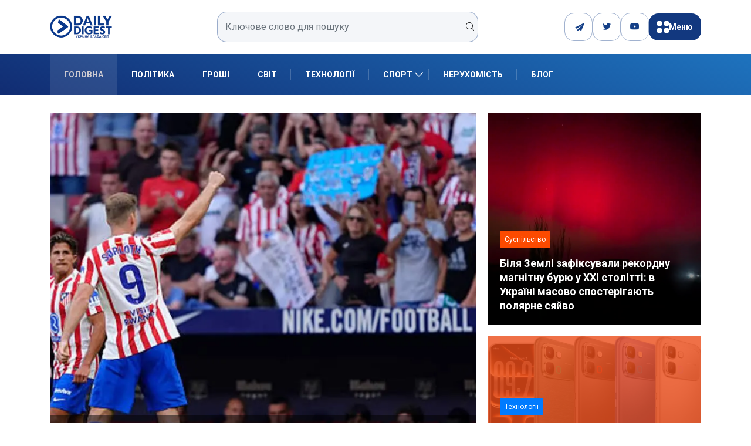

--- FILE ---
content_type: text/html; charset=UTF-8
request_url: https://dduvs.com/
body_size: 28717
content:
<!DOCTYPE html>
<html lang="uk" class="" data-skin="light">
<head>
    <meta charset="UTF-8">
	<meta name='robots' content='index, follow, max-image-preview:large, max-snippet:-1, max-video-preview:-1' />
	<meta name="viewport" content="width=device-width, initial-scale=1, maximum-scale=5">
			<meta name="description" content="DDUVS - Daily Digest" />

	<!-- This site is optimized with the Yoast SEO plugin v26.7 - https://yoast.com/wordpress/plugins/seo/ -->
	<title>Головні новини України та світу, аналітика, блоги | DDUVS</title>
	<meta name="description" content="Свіжі новини України та світу, політика, економіка, спорт, блоги та авторські колонки. Інформаційний портал Daily Digest — усе, що потрібно знати сьогодні." />
	<link rel="canonical" href="https://dduvs.com/" />
	<meta property="og:locale" content="uk_UA" />
	<meta property="og:type" content="website" />
	<meta property="og:title" content="Головні новини України та світу, аналітика, блоги | DDUVS" />
	<meta property="og:description" content="Свіжі новини України та світу, політика, економіка, спорт, блоги та авторські колонки. Інформаційний портал Daily Digest — усе, що потрібно знати сьогодні." />
	<meta property="og:url" content="https://dduvs.com/" />
	<meta property="og:site_name" content="DDUVS" />
	<meta property="article:modified_time" content="2025-08-12T08:19:53+00:00" />
	<meta property="og:image" content="https://dduvs.com/wp-content/uploads/2025/03/Daily-Digest-logo.png" />
	<meta property="og:image:width" content="209" />
	<meta property="og:image:height" content="92" />
	<meta property="og:image:type" content="image/png" />
	<meta name="twitter:card" content="summary_large_image" />
	<script type="application/ld+json" class="yoast-schema-graph">{"@context":"https://schema.org","@graph":[{"@type":"WebPage","@id":"https://dduvs.com/","url":"https://dduvs.com/","name":"Головні новини України та світу, аналітика, блоги | DDUVS","isPartOf":{"@id":"https://dduvs.com/#website"},"about":{"@id":"https://dduvs.com/#organization"},"datePublished":"2025-07-22T13:15:43+00:00","dateModified":"2025-08-12T08:19:53+00:00","description":"Свіжі новини України та світу, політика, економіка, спорт, блоги та авторські колонки. Інформаційний портал Daily Digest — усе, що потрібно знати сьогодні.","breadcrumb":{"@id":"https://dduvs.com/#breadcrumb"},"inLanguage":"uk","potentialAction":[{"@type":"ReadAction","target":["https://dduvs.com/"]}]},{"@type":"BreadcrumbList","@id":"https://dduvs.com/#breadcrumb","itemListElement":[{"@type":"ListItem","position":1,"name":"Головна"}]},{"@type":"WebSite","@id":"https://dduvs.com/#website","url":"https://dduvs.com/","name":"Денний Дайджест Україна Влада Світ","description":"Daily Digest","publisher":{"@id":"https://dduvs.com/#organization"},"alternateName":"Daily Digest - Україна Влада Світ","potentialAction":[{"@type":"SearchAction","target":{"@type":"EntryPoint","urlTemplate":"https://dduvs.com/?s={search_term_string}"},"query-input":{"@type":"PropertyValueSpecification","valueRequired":true,"valueName":"search_term_string"}}],"inLanguage":"uk"},{"@type":"Organization","@id":"https://dduvs.com/#organization","name":"Денний Дайджест Україна Влада Світ","alternateName":"Daily Digest","url":"https://dduvs.com/","logo":{"@type":"ImageObject","inLanguage":"uk","@id":"https://dduvs.com/#/schema/logo/image/","url":"https://dduvs.com/wp-content/uploads/2025/03/Daily-Digest-logo.png","contentUrl":"https://dduvs.com/wp-content/uploads/2025/03/Daily-Digest-logo.png","width":209,"height":92,"caption":"Денний Дайджест Україна Влада Світ"},"image":{"@id":"https://dduvs.com/#/schema/logo/image/"}}]}</script>
	<!-- / Yoast SEO plugin. -->


<link rel='dns-prefetch' href='//cdn.jsdelivr.net' />
<link rel='dns-prefetch' href='//www.googletagmanager.com' />
<link rel='dns-prefetch' href='//ajax.googleapis.com' />
<link rel="alternate" type="application/rss+xml" title="DDUVS &raquo; стрічка" href="https://dduvs.com/feed/" />
<link rel="alternate" type="application/rss+xml" title="DDUVS &raquo; Канал коментарів" href="https://dduvs.com/comments/feed/" />
<link rel="alternate" title="oEmbed (JSON)" type="application/json+oembed" href="https://dduvs.com/wp-json/oembed/1.0/embed?url=https%3A%2F%2Fdduvs.com%2F" />
<link rel="alternate" title="oEmbed (XML)" type="text/xml+oembed" href="https://dduvs.com/wp-json/oembed/1.0/embed?url=https%3A%2F%2Fdduvs.com%2F&#038;format=xml" />
<style id='wp-img-auto-sizes-contain-inline-css' type='text/css'>
img:is([sizes=auto i],[sizes^="auto," i]){contain-intrinsic-size:3000px 1500px}
/*# sourceURL=wp-img-auto-sizes-contain-inline-css */
</style>

<link rel='stylesheet' id='cf7ic_style-css' href='https://dduvs.com/wp-content/plugins/contact-form-7-image-captcha/css/cf7ic-style.css?ver=3.3.7' type='text/css' media='all' />
<style id='wp-emoji-styles-inline-css' type='text/css'>

	img.wp-smiley, img.emoji {
		display: inline !important;
		border: none !important;
		box-shadow: none !important;
		height: 1em !important;
		width: 1em !important;
		margin: 0 0.07em !important;
		vertical-align: -0.1em !important;
		background: none !important;
		padding: 0 !important;
	}
/*# sourceURL=wp-emoji-styles-inline-css */
</style>
<style id='classic-theme-styles-inline-css' type='text/css'>
/*! This file is auto-generated */
.wp-block-button__link{color:#fff;background-color:#32373c;border-radius:9999px;box-shadow:none;text-decoration:none;padding:calc(.667em + 2px) calc(1.333em + 2px);font-size:1.125em}.wp-block-file__button{background:#32373c;color:#fff;text-decoration:none}
/*# sourceURL=/wp-includes/css/classic-themes.min.css */
</style>
<link rel='stylesheet' id='contact-form-7-css' href='https://dduvs.com/wp-content/plugins/contact-form-7/includes/css/styles.css?ver=6.1.4' type='text/css' media='all' />
<link rel='stylesheet' id='demorex-public-css-css' href='https://dduvs.com/wp-content/plugins/demorex/public/app/css/demorex-public.css?ver=2.4.1' type='text/css' media='all' />
<link rel='stylesheet' id='swiper-css-css' href='https://cdn.jsdelivr.net/npm/swiper@8/swiper-bundle.min.css?ver=6.9' type='text/css' media='all' />
<link rel='stylesheet' id='xs-front-style-css' href='https://dduvs.com/wp-content/plugins/wp-social/assets/css/frontend.css?ver=3.1.6' type='text/css' media='all' />
<link rel='stylesheet' id='xs_login_font_login_css-css' href='https://dduvs.com/wp-content/plugins/wp-social/assets/css/font-icon.css?ver=3.1.6' type='text/css' media='all' />
<link rel='stylesheet' id='bootstrap-css' href='https://dduvs.com/wp-content/themes/digiqole/assets/css/bootstrap.min.css?ver=2.2.4' type='text/css' media='all' />
<link rel='stylesheet' id='icon-font-css' href='https://dduvs.com/wp-content/themes/digiqole/assets/css/icon-font.css?ver=2.2.4' type='text/css' media='all' />
<link rel='preload' as='style' id='digiqole-all-style-css' href='https://dduvs.com/wp-content/themes/digiqole/assets/css/all.css?ver=2.2.4' type='text/css' media='all' />
<link rel='stylesheet' id='digiqole-master-css' href='https://dduvs.com/wp-content/themes/digiqole/assets/css/master.css?ver=2.2.4' type='text/css' media='all' />
<style id='digiqole-master-inline-css' type='text/css'>
.progress-bar{ background-color : #000}
        html.fonts-loaded body{ font-family: Roboto }
        .body-box-layout{ 
            background-image:url();;
            background-repeat: no-repeat;
            background-position: center;
            background-size: cover;
            background-attachment: fixed;
         }
        body,
        .post-navigation .post-previous a p, .post-navigation .post-next a p,
        .dark-mode .blog-single .post-meta li,
        .dark-mode .wp-block-quote p,
        .dark-mode .wp-block-quote::before,
        .dark-mode .wp-block-quote cite,
        .dark-mode .view-review-list .xs-review-date,
        .dark-mode .view-review-list .xs-reviewer-author,
        .dark-mode .breadcrumb li,
        .dark-mode .post-meta span,
        .dark-mode .post-meta span a,
        .dark-mode .tranding-bg-white .tranding-bar .trending-slide-bg.trending-slide .post-title a,
        .dark-mode .blog-single .post-meta li.post-author a{
           color:  #0c0c0c;
        }

        h1, h2, h3, h4, h5, h6,
        .post-title,
        .post-navigation span,
        .post-title a,
        .dark-mode .error-page .error-code,
        .dark-mode.archive .entry-blog-summery .readmore-btn,
        .dark-mode .entry-blog-summery.ts-post .readmore-btn,
        .dark-mode .apsc-icons-wrapper.apsc-theme-2 .apsc-each-profile a,
        .dark-mode .ts-author-content .comment a{
            color:  #222222;
        }


        .dark-mode .apsc-icons-wrapper.apsc-theme-2 .apsc-each-profile a{
            color: #222222 !important;
        }
        .dark-mode .blog-single .post .post-body{
            background: transparent;
        }

        html.fonts-loaded h1,
        html.fonts-loaded h2{
            font-family: Roboto;
        }
        html.fonts-loaded h3{ 
            font-family: Roboto;
        }

        html.fonts-loaded h4{ 
            font-family: Roboto;
        }

        a,
        .entry-header .entry-title a:hover,
        .sidebar ul li a:hover,
        .breadcrumb a:hover {
            color: #fc4a00;
            transition: all ease 500ms;
        }
      
        .btn-primary:hover,
        .switch__background,
        .switch__mouth,
        .switch__eye-left,
        .switch__eye-right{
         background: #e74907;
         border-color: #e74907;;
        }

        .tag-lists a:hover,
        .tagcloud a:hover,
        .owl-carousel .owl-dots .owl-dot.active span,
        .blog-single .tag-lists a:hover {
            border-color: #fc4a00;
        }

        blockquote.wp-block-quote, .wp-block-quote, .wp-block-quote:not(.is-large):not(.is-style-large), .wp-block-pullquote blockquote,
         blockquote.wp-block-pullquote, .wp-block-quote.is-large, .wp-block-quote.is-style-large{
            border-left-color: #fc4a00;
        }
        
        .post .post-footer .readmore,
        .post .post-media .video-link-btn a,
        .post-list-item .recen-tab-menu.nav-tabs li a:before, 
        .post-list-item .recen-tab-menu.nav-tabs li a:after,
        .blog-single .xs-review-box .xs-review .xs-btn:hover,
        .blog-single .tag-lists span,
        .tag-lists a:hover, .tagcloud a:hover,
        .heading-style3 .block-title .title-angle-shap:before, 
        .heading-style3 .block-title .title-angle-shap:after,
         .heading-style3 .widget-title .title-angle-shap:before, 
         .heading-style3 .widget-title .title-angle-shap:after, 
         .sidebar .widget .block-title .title-angle-shap:before,
          .sidebar .widget .block-title .title-angle-shap:after, 
          .sidebar .widget .widget-title .title-angle-shap:before, 
        .sidebar .widget .widget-title .title-angle-shap:after,
        .pagination li.active a, .pagination li:hover a,
        .owl-carousel .owl-dots .owl-dot.active span,
        .main-pagination .swiper-pagination-bullet-active,
        .swiper-pagination .swiper-pagination-bullet-active,
        .header .navbar-light .ekit-wid-con .digiqole-elementskit-menu
         .elementskit-navbar-nav > li.active > a:before,
         .trending-light .tranding-bar .trending-slide .trending-title,
        .post-list-item .post-thumb .tab-post-count, .post-list-item .post-thumb .post-index,
        .woocommerce ul.products li.product .button,.woocommerce ul.products li.product .added_to_cart,
        .woocommerce nav.woocommerce-pagination ul li a:focus, .woocommerce nav.woocommerce-pagination ul li a:hover, .woocommerce nav.woocommerce-pagination ul li span.current,
        .woocommerce #respond input#submit.alt, .woocommerce a.button.alt, .woocommerce button.button.alt, .woocommerce input.button.alt,.sponsor-web-link a:hover i, .woocommerce .widget_price_filter .ui-slider .ui-slider-range,
        .woocommerce span.onsale,
        .not-found .input-group-btn,
        .btn,
        .BackTo,
        .sidebar .widget.widget_search .input-group-btn,
        .woocommerce ul.products li.product .added_to_cart:hover, .woocommerce #respond input#submit.alt:hover, .woocommerce a.button.alt:hover, .woocommerce button.button.alt:hover, 
        .footer-social li a,
        .digiqole-video-post .video-item .post-video .ts-play-btn,
        .blog-single .post-meta .social-share i.fa-share,
        .social-share i.ts-icon-share,
        .woocommerce input.button.alt:hover,
        .woocommerce .widget_price_filter .ui-slider .ui-slider-handle,
        #preloader,
        .main-slider .swiper-button-next:hover,
        .main-slider .swiper-button-prev:hover,
        .main-slider .owl-dots .owl-dot.swiper-pagination-bullet-active,
        .main-slider .owl-dots .swiper-pagination-bullet.swiper-pagination-bullet-active,
        .main-slider .swiper-pagination .owl-dot.swiper-pagination-bullet-active,
        .main-slider .swiper-pagination .swiper-pagination-bullet.swiper-pagination-bullet-active,
        .main-slider .main-pagination .owl-dot.swiper-pagination-bullet-active,
        .main-slider .main-pagination .swiper-pagination-bullet.swiper-pagination-bullet-active,
        .weekend-top .owl-dots .owl-dot.swiper-pagination-bullet-active,
        .weekend-top .owl-dots .swiper-pagination-bullet.swiper-pagination-bullet-active,
        .weekend-top .swiper-pagination .owl-dot.swiper-pagination-bullet-active,
        .weekend-top .swiper-pagination .swiper-pagination-bullet.swiper-pagination-bullet-active,
        .featured-tab-item .nav-tabs .nav-link.active:before,
        .post-slider .swiper-pagination .swiper-pagination-bullet.swiper-pagination-bullet-active,
        .blog-single .post-meta .social-share .ts-icon-share {
            background: #fc4a00;
        }
        .owl-carousel.owl-loaded .owl-nav .owl-next.disabled, 
        .owl-carousel.owl-loaded .owl-nav .owl-prev.disabled,
        .ts-about-image-wrapper.owl-carousel.owl-theme .owl-nav [class*=owl-]:hover{
            background: #fc4a00 !important;
        }

        .ts-footer .recent-posts-widget .post-content .post-title a:hover,
        .post-list-item .recen-tab-menu.nav-tabs li a.active,
        .ts-footer .footer-left-widget .footer-social li a:hover,
         .ts-footer .footer-widget .footer-social li a:hover,
         .heading-style3 .block-title, .heading-style3 .widget-title,
         .topbar.topbar-gray .tranding-bg-white .tranding-bar .trending-slide-bg .trending-title i,
         .sidebar .widget .block-title, .sidebar .widget .widget-title,
         .header .navbar-light .ekit-wid-con .digiqole-elementskit-menu .elementskit-navbar-nav .dropdown-item.active,
         .header .navbar-light .ekit-wid-con .digiqole-elementskit-menu .elementskit-navbar-nav li a:hover,
         .social-links li a:hover,
         .post-title a:hover,
         .video-tab-list .post-tab-list li a.active h4.post-title, .video-tab-list .post-tab-list li a:hover h4.post-title,
         .featured-tab-item .nav-tabs .nav-link.active .tab-head > span.tab-text-title,
         .woocommerce ul.products li.product .price, 
         .woocommerce ul.products li.product .woocommerce-loop-product__title:hover,
         .load-more-btn .digiqole-post-grid-loadmore:hover,
         .blog-single .post-meta li.meta-post-view,
         .ts-overlay-style .post-meta-info li.active i,
         .blog-single .post-meta li a:hover {
            color: #fc4a00;
        }
        
        .post-layout-style5 .post-meta li.meta-post-view .ts-icon {
            color: #fc4a00!important;
        }
      
        
            .topbar.topbar-gray,
            .topbar-dark .top-dark-info{
                background: #000156;
            }
        
            .topbar .top-nav li a,
            .topbar .social-links li a,
            .topbar.topbar-gray .top-info li,
            .tranding-bg-dark .tranding-bar .trending-slide-bg .trending-title,
            .tranding-bg-dark .tranding-bar .trending-slide-bg .post-title a,
            .topbar-dark .top-dark-info .top-info li,
            .tranding-bar .trending-slide .post-title a,
            .header-gradient-area .topbar .tranding-bar .trending-slide .trending-title,
            .header-gradient-area .topbar .top-info li a, .header-gradient-area .topbar .social-links li a,
            .header-gradient-area .topbar .top-info li, .header-gradient-area .topbar .social-links li,
            .topbar.topbar-gray .tranding-bg-white .tranding-bar .trending-slide-bg .trending-title,
            .topbar.topbar-gray .tranding-bg-white .tranding-bar .trending-slide-bg .post-title a,
            .topbar .social-links .header-date-info{
                color: #ffffff;
            }
        
            .header .navbar-light .ekit-wid-con .digiqole-elementskit-menu{
               height: 70px;
            }
            @media(min-width: 1024px){
                .header-gradient-area .navbar-light .ekit-wid-con .digiqole-elementskit-menu .elementskit-navbar-nav > li > a,
                .header.header-gradient .navbar-light .ekit-wid-con .digiqole-elementskit-menu .elementskit-navbar-nav > li > a, 
                .header .navbar-light .ekit-wid-con .digiqole-elementskit-menu .elementskit-navbar-nav > li > a,
                 .header .navbar-light .nav-search-area a, .header-gradient .navbar-light .social-links li a, 
                 .header .navbar-light .navbar-nav > li > a, 
               .header-gradient .navbar-light .nav-search-area .header-search-icon a{
                   line-height: 70px;
               }
            }
        
                .header-gradient,
                .header-dark .navbar-light,
                .header-gradient .navbar-sticky.sticky,
                .header-bg-dark .navbar-sticky.sticky,
                .header-bg-dark,
                .header-middle-gradent{
                    background-image: linear-gradient(20deg, #112c72 0%, #1e73be 100%);
                }
            
                @media(min-width: 1024px){
                    .header-gradient-area .navbar-light .ekit-wid-con .digiqole-elementskit-menu .elementskit-navbar-nav > li > a,
                    .header.header-gradient .navbar-light .ekit-wid-con .digiqole-elementskit-menu .elementskit-navbar-nav > li > a,
                    .header .navbar-light .ekit-wid-con .digiqole-elementskit-menu .elementskit-navbar-nav > li > a,
                    .header .navbar-light .nav-search-area a,
                    .header-gradient .navbar-light .social-links li a,
                    .header .navbar-light .navbar-nav > li > a{
                           color: #ffffff;
                    }
                }
            
                @media(min-width: 1024px){
                    .header-gradient-area .navbar-light .ekit-wid-con .digiqole-elementskit-menu .elementskit-navbar-nav > li > a:hover,
                    .header.header-gradient .navbar-light .ekit-wid-con .digiqole-elementskit-menu .elementskit-navbar-nav > li > a:hover,
                    .header .navbar-light .navbar-nav > li > a:hover,
                    .header-gradient-area .header .navbar-light .navbar-nav > li.active > a, 
                    .header-gradient-area .header .navbar-light .navbar-nav > li:hover > a,
                    .navbar-solid.header .navbar-light .navbar-nav li.active > a,
                    .header.header-dark .navbar-light .navbar-nav li.active > a,
                    .header .navbar-light .navbar-nav li.active > a,
                    .header.header-gradient .navbar-light .ekit-wid-con .digiqole-elementskit-menu .elementskit-navbar-nav > li.active > a,
                    .header .navbar-light .ekit-wid-con .digiqole-elementskit-menu .elementskit-navbar-nav > li:hover > a{
                        color: #cccad1;
                    }


                    
                }
                .header .navbar-light .ekit-wid-con .digiqole-elementskit-menu .elementskit-navbar-nav > li.active > a:before,
                .header .navbar-light .navbar-nav > li.active > a:before{
                    background: #cccad1;
                }
            
     
            html.fonts-loaded .header .navbar-light .navbar-nav li ul.dropdown-menu li a,
            html.fonts-loaded .header .navbar-light .ekit-wid-con .digiqole-elementskit-menu .elementskit-navbar-nav li ul li a,
            html.fonts-loaded .header .navbar-light .ekit-wid-con .digiqole-elementskit-menu .elementskit-navbar-nav li .elementskit-dropdown li a{
                   color: #2543ea;
                   font-size: 13px;
                }
            
     
            html.fonts-loaded .header .navbar-light .navbar-nav li ul.dropdown-menu li a:hover,
            .header .navbar-light .ekit-wid-con .digiqole-elementskit-menu .elementskit-navbar-nav .dropdown-item.active,
            .header .navbar-light .ekit-wid-con .digiqole-elementskit-menu .elementskit-navbar-nav li ul li a:hover,
            .header .navbar-light .navbar-nav li ul.dropdown-menu li.active a{
                   color: #2d2d2d;
                   
                }
            
            html.fonts-loaded .header-gradient-area .navbar-light .ekit-wid-con .digiqole-elementskit-menu .elementskit-navbar-nav > li > a,
            html.fonts-loaded .header.header-gradient .navbar-light .ekit-wid-con .digiqole-elementskit-menu .elementskit-navbar-nav > li > a,
            html.fonts-loaded .header .navbar-light .ekit-wid-con .digiqole-elementskit-menu .elementskit-navbar-nav > li > a,
            html.fonts-loaded .header .navbar-light .nav-search-area a,
            html.fonts-loaded .header-gradient .navbar-light .social-links li a,
            html.fonts-loaded .header .navbar-light .navbar-nav > li > a,
            html.fonts-loaded .header-gradient .navbar-light .nav-search-area .header-search-icon a{
                font-family: Roboto;
                font-size: px; 
                font-weight: px; 
                }
            
        .newsletter-area{
                background-image: linear-gradient(20deg, #0a007a 0%, #a1a4c6 100%);
            }
        .ts-footer{
            padding-top:50px;
            padding-bottom:20px;
         }
      body,
      .dark-mode .ts-author-media,
      .dark-mode .ts-author-content::before,
      .dark-mode .ts-author-content::after,
      .dark-mode .post-layout-style4 .post-single .entry-header{
         background-color: #ffffff;
      }
     
      .ts-footer{
          background-color: #070707;
          background-repeat:no-repeat;
          background-size: cover;
          
          
      }
      .newsletter-form span,
      .ts-footer .widget-title span{
        background-color: #070707;
      }

      .ts-footer-classic .widget-title,
      .ts-footer-classic h3,
      .ts-footer-classic h4,
      .ts-footer .widget-title,
      .ts-footer-classic .contact h3{
          color: #fff;
      }
      .ts-footer p,
      .ts-footer .list-arrow li a,
      .ts-footer .menu li a,
      .ts-footer .service-time li,
      .ts-footer .list-arrow li::before, 
      .ts-footer .footer-info li,
      .ts-footer .footer-left-widget .footer-social li a, .ts-footer .footer-widget .footer-social li a,
      .ts-footer .footer-left-widget p, .ts-footer .footer-widget p,
      .ts-footer .recent-posts-widget .post-content .post-title a,
      .ts-footer .menu li::before{
        color: #fff;
      }

     
     
      .copy-right{
         background-color: #161616;
      }
      .copy-right .copyright-text p{
         color: #fff;
      }
      
/*# sourceURL=digiqole-master-inline-css */
</style>
<link rel='stylesheet' id='parent-style-css' href='https://dduvs.com/wp-content/themes/digiqole-child/style.css?ver=6.9' type='text/css' media='all' />
<script type="text/javascript" src="https://dduvs.com/wp-includes/js/jquery/jquery.min.js?ver=3.7.1" id="jquery-core-js"></script>
<script type="text/javascript" src="https://dduvs.com/wp-includes/js/jquery/jquery-migrate.min.js?ver=3.4.1" id="jquery-migrate-js"></script>
<script type="text/javascript" id="xs_front_main_js-js-extra">
/* <![CDATA[ */
var rest_config = {"rest_url":"https://dduvs.com/wp-json/","nonce":"4d1809a1ad","insta_enabled":""};
//# sourceURL=xs_front_main_js-js-extra
/* ]]> */
</script>
<script type="text/javascript" src="https://dduvs.com/wp-content/plugins/wp-social/assets/js/front-main.js?ver=3.1.6" id="xs_front_main_js-js"></script>
<script type="text/javascript" id="xs_social_custom-js-extra">
/* <![CDATA[ */
var rest_api_conf = {"siteurl":"https://dduvs.com","nonce":"4d1809a1ad","root":"https://dduvs.com/wp-json/"};
var wsluFrontObj = {"resturl":"https://dduvs.com/wp-json/","rest_nonce":"4d1809a1ad"};
//# sourceURL=xs_social_custom-js-extra
/* ]]> */
</script>
<script type="text/javascript" src="https://dduvs.com/wp-content/plugins/wp-social/assets/js/social-front.js?ver=3.1.6" id="xs_social_custom-js"></script>
<script type="text/javascript" src="https://dduvs.com/wp-content/plugins/wp-ultimate-review/assets/public/script/content-page.js?ver=2.3.7" id="wur_review_content_script-js"></script>

<!-- Початок фрагмента тегу Google (gtag.js), доданого за допомогою Site Kit -->
<!-- Фрагмент Google Analytics, доданий Site Kit -->
<script type="text/javascript" src="https://www.googletagmanager.com/gtag/js?id=GT-WRHLVC9Q" id="google_gtagjs-js" async></script>
<script type="text/javascript" id="google_gtagjs-js-after">
/* <![CDATA[ */
window.dataLayer = window.dataLayer || [];function gtag(){dataLayer.push(arguments);}
gtag("set","linker",{"domains":["dduvs.com"]});
gtag("js", new Date());
gtag("set", "developer_id.dZTNiMT", true);
gtag("config", "GT-WRHLVC9Q");
 window._googlesitekit = window._googlesitekit || {}; window._googlesitekit.throttledEvents = []; window._googlesitekit.gtagEvent = (name, data) => { var key = JSON.stringify( { name, data } ); if ( !! window._googlesitekit.throttledEvents[ key ] ) { return; } window._googlesitekit.throttledEvents[ key ] = true; setTimeout( () => { delete window._googlesitekit.throttledEvents[ key ]; }, 5 ); gtag( "event", name, { ...data, event_source: "site-kit" } ); }; 
//# sourceURL=google_gtagjs-js-after
/* ]]> */
</script>
<script type="text/javascript" id="csf-google-web-fonts-js-extra">
/* <![CDATA[ */
var WebFontConfig = {"google":{"families":["Roboto:400regular,400,700"]}};
//# sourceURL=csf-google-web-fonts-js-extra
/* ]]> */
</script>
<script type="text/javascript" src="//ajax.googleapis.com/ajax/libs/webfont/1.6.26/webfont.js" id="csf-google-web-fonts-js"></script>
<link rel="https://api.w.org/" href="https://dduvs.com/wp-json/" /><link rel="alternate" title="JSON" type="application/json" href="https://dduvs.com/wp-json/wp/v2/pages/9107" /><link rel="EditURI" type="application/rsd+xml" title="RSD" href="https://dduvs.com/xmlrpc.php?rsd" />
<meta name="generator" content="WordPress 6.9" />
<link rel='shortlink' href='https://dduvs.com/' />
<style>
        .ag__item-list,
        .ag__item-row,
        .ag__item-top,
        .game__image-btn,
        .agplay__button {
            background-color: #0b75df!important;
        }
        .ag__item-genre li,
        .agreview-btn {
            border: 1px solid #0b75df!important;
        }
        .agreview-btn,
        .info-btn {
            color: #0b75df!important;
        }
        .ag__item-grade .rating,
        .ag__item-top,
        .agplay__button {
            color: #fff!important;
        }
    </style><meta name="generator" content="Site Kit by Google 1.170.0" /><style type="text/css">body{font-family:"Roboto";color:;font-weight:400;font-style:regular;font-size:14px;line-height:22px;letter-spacing:px;}h1{font-family:"Roboto";font-weight:normal;}h3{font-family:"Roboto";font-weight:normal;}h4{font-family:"Roboto";font-weight:normal;}</style><link rel="icon" href="https://dduvs.com/wp-content/uploads/2025/06/dduvs-icon-150x150.png" sizes="32x32" />
<link rel="icon" href="https://dduvs.com/wp-content/uploads/2025/06/dduvs-icon.png" sizes="192x192" />
<link rel="apple-touch-icon" href="https://dduvs.com/wp-content/uploads/2025/06/dduvs-icon.png" />
<meta name="msapplication-TileImage" content="https://dduvs.com/wp-content/uploads/2025/06/dduvs-icon.png" />
		<style type="text/css" id="wp-custom-css">
			.main-container {
  padding-top: 5px;
}

.topbar.topbar-gray .tranding-bg-white .tranding-bar .trending-slide-bg .post-title {
  color: #fff;
  font-weight: 600;
}
li.fa-paper-plane {
	color: #fff;
}
li.fa-paper-plane:before {
	display:none;
}
.ea-thumbs-up1:before {
    content: "\eaf4";
	    font-family: 'ea' !important;
}		</style>
		<style id='wp-block-heading-inline-css' type='text/css'>
h1:where(.wp-block-heading).has-background,h2:where(.wp-block-heading).has-background,h3:where(.wp-block-heading).has-background,h4:where(.wp-block-heading).has-background,h5:where(.wp-block-heading).has-background,h6:where(.wp-block-heading).has-background{padding:1.25em 2.375em}h1.has-text-align-left[style*=writing-mode]:where([style*=vertical-lr]),h1.has-text-align-right[style*=writing-mode]:where([style*=vertical-rl]),h2.has-text-align-left[style*=writing-mode]:where([style*=vertical-lr]),h2.has-text-align-right[style*=writing-mode]:where([style*=vertical-rl]),h3.has-text-align-left[style*=writing-mode]:where([style*=vertical-lr]),h3.has-text-align-right[style*=writing-mode]:where([style*=vertical-rl]),h4.has-text-align-left[style*=writing-mode]:where([style*=vertical-lr]),h4.has-text-align-right[style*=writing-mode]:where([style*=vertical-rl]),h5.has-text-align-left[style*=writing-mode]:where([style*=vertical-lr]),h5.has-text-align-right[style*=writing-mode]:where([style*=vertical-rl]),h6.has-text-align-left[style*=writing-mode]:where([style*=vertical-lr]),h6.has-text-align-right[style*=writing-mode]:where([style*=vertical-rl]){rotate:180deg}
/*# sourceURL=https://dduvs.com/wp-includes/blocks/heading/style.min.css */
</style>
<style id='wp-block-paragraph-inline-css' type='text/css'>
.is-small-text{font-size:.875em}.is-regular-text{font-size:1em}.is-large-text{font-size:2.25em}.is-larger-text{font-size:3em}.has-drop-cap:not(:focus):first-letter{float:left;font-size:8.4em;font-style:normal;font-weight:100;line-height:.68;margin:.05em .1em 0 0;text-transform:uppercase}body.rtl .has-drop-cap:not(:focus):first-letter{float:none;margin-left:.1em}p.has-drop-cap.has-background{overflow:hidden}:root :where(p.has-background){padding:1.25em 2.375em}:where(p.has-text-color:not(.has-link-color)) a{color:inherit}p.has-text-align-left[style*="writing-mode:vertical-lr"],p.has-text-align-right[style*="writing-mode:vertical-rl"]{rotate:180deg}
/*# sourceURL=https://dduvs.com/wp-includes/blocks/paragraph/style.min.css */
</style>
<style id='global-styles-inline-css' type='text/css'>
:root{--wp--preset--aspect-ratio--square: 1;--wp--preset--aspect-ratio--4-3: 4/3;--wp--preset--aspect-ratio--3-4: 3/4;--wp--preset--aspect-ratio--3-2: 3/2;--wp--preset--aspect-ratio--2-3: 2/3;--wp--preset--aspect-ratio--16-9: 16/9;--wp--preset--aspect-ratio--9-16: 9/16;--wp--preset--color--black: #000000;--wp--preset--color--cyan-bluish-gray: #abb8c3;--wp--preset--color--white: #ffffff;--wp--preset--color--pale-pink: #f78da7;--wp--preset--color--vivid-red: #cf2e2e;--wp--preset--color--luminous-vivid-orange: #ff6900;--wp--preset--color--luminous-vivid-amber: #fcb900;--wp--preset--color--light-green-cyan: #7bdcb5;--wp--preset--color--vivid-green-cyan: #00d084;--wp--preset--color--pale-cyan-blue: #8ed1fc;--wp--preset--color--vivid-cyan-blue: #0693e3;--wp--preset--color--vivid-purple: #9b51e0;--wp--preset--gradient--vivid-cyan-blue-to-vivid-purple: linear-gradient(135deg,rgb(6,147,227) 0%,rgb(155,81,224) 100%);--wp--preset--gradient--light-green-cyan-to-vivid-green-cyan: linear-gradient(135deg,rgb(122,220,180) 0%,rgb(0,208,130) 100%);--wp--preset--gradient--luminous-vivid-amber-to-luminous-vivid-orange: linear-gradient(135deg,rgb(252,185,0) 0%,rgb(255,105,0) 100%);--wp--preset--gradient--luminous-vivid-orange-to-vivid-red: linear-gradient(135deg,rgb(255,105,0) 0%,rgb(207,46,46) 100%);--wp--preset--gradient--very-light-gray-to-cyan-bluish-gray: linear-gradient(135deg,rgb(238,238,238) 0%,rgb(169,184,195) 100%);--wp--preset--gradient--cool-to-warm-spectrum: linear-gradient(135deg,rgb(74,234,220) 0%,rgb(151,120,209) 20%,rgb(207,42,186) 40%,rgb(238,44,130) 60%,rgb(251,105,98) 80%,rgb(254,248,76) 100%);--wp--preset--gradient--blush-light-purple: linear-gradient(135deg,rgb(255,206,236) 0%,rgb(152,150,240) 100%);--wp--preset--gradient--blush-bordeaux: linear-gradient(135deg,rgb(254,205,165) 0%,rgb(254,45,45) 50%,rgb(107,0,62) 100%);--wp--preset--gradient--luminous-dusk: linear-gradient(135deg,rgb(255,203,112) 0%,rgb(199,81,192) 50%,rgb(65,88,208) 100%);--wp--preset--gradient--pale-ocean: linear-gradient(135deg,rgb(255,245,203) 0%,rgb(182,227,212) 50%,rgb(51,167,181) 100%);--wp--preset--gradient--electric-grass: linear-gradient(135deg,rgb(202,248,128) 0%,rgb(113,206,126) 100%);--wp--preset--gradient--midnight: linear-gradient(135deg,rgb(2,3,129) 0%,rgb(40,116,252) 100%);--wp--preset--font-size--small: 13px;--wp--preset--font-size--medium: 20px;--wp--preset--font-size--large: 36px;--wp--preset--font-size--x-large: 42px;--wp--preset--spacing--20: 0.44rem;--wp--preset--spacing--30: 0.67rem;--wp--preset--spacing--40: 1rem;--wp--preset--spacing--50: 1.5rem;--wp--preset--spacing--60: 2.25rem;--wp--preset--spacing--70: 3.38rem;--wp--preset--spacing--80: 5.06rem;--wp--preset--shadow--natural: 6px 6px 9px rgba(0, 0, 0, 0.2);--wp--preset--shadow--deep: 12px 12px 50px rgba(0, 0, 0, 0.4);--wp--preset--shadow--sharp: 6px 6px 0px rgba(0, 0, 0, 0.2);--wp--preset--shadow--outlined: 6px 6px 0px -3px rgb(255, 255, 255), 6px 6px rgb(0, 0, 0);--wp--preset--shadow--crisp: 6px 6px 0px rgb(0, 0, 0);}:where(.is-layout-flex){gap: 0.5em;}:where(.is-layout-grid){gap: 0.5em;}body .is-layout-flex{display: flex;}.is-layout-flex{flex-wrap: wrap;align-items: center;}.is-layout-flex > :is(*, div){margin: 0;}body .is-layout-grid{display: grid;}.is-layout-grid > :is(*, div){margin: 0;}:where(.wp-block-columns.is-layout-flex){gap: 2em;}:where(.wp-block-columns.is-layout-grid){gap: 2em;}:where(.wp-block-post-template.is-layout-flex){gap: 1.25em;}:where(.wp-block-post-template.is-layout-grid){gap: 1.25em;}.has-black-color{color: var(--wp--preset--color--black) !important;}.has-cyan-bluish-gray-color{color: var(--wp--preset--color--cyan-bluish-gray) !important;}.has-white-color{color: var(--wp--preset--color--white) !important;}.has-pale-pink-color{color: var(--wp--preset--color--pale-pink) !important;}.has-vivid-red-color{color: var(--wp--preset--color--vivid-red) !important;}.has-luminous-vivid-orange-color{color: var(--wp--preset--color--luminous-vivid-orange) !important;}.has-luminous-vivid-amber-color{color: var(--wp--preset--color--luminous-vivid-amber) !important;}.has-light-green-cyan-color{color: var(--wp--preset--color--light-green-cyan) !important;}.has-vivid-green-cyan-color{color: var(--wp--preset--color--vivid-green-cyan) !important;}.has-pale-cyan-blue-color{color: var(--wp--preset--color--pale-cyan-blue) !important;}.has-vivid-cyan-blue-color{color: var(--wp--preset--color--vivid-cyan-blue) !important;}.has-vivid-purple-color{color: var(--wp--preset--color--vivid-purple) !important;}.has-black-background-color{background-color: var(--wp--preset--color--black) !important;}.has-cyan-bluish-gray-background-color{background-color: var(--wp--preset--color--cyan-bluish-gray) !important;}.has-white-background-color{background-color: var(--wp--preset--color--white) !important;}.has-pale-pink-background-color{background-color: var(--wp--preset--color--pale-pink) !important;}.has-vivid-red-background-color{background-color: var(--wp--preset--color--vivid-red) !important;}.has-luminous-vivid-orange-background-color{background-color: var(--wp--preset--color--luminous-vivid-orange) !important;}.has-luminous-vivid-amber-background-color{background-color: var(--wp--preset--color--luminous-vivid-amber) !important;}.has-light-green-cyan-background-color{background-color: var(--wp--preset--color--light-green-cyan) !important;}.has-vivid-green-cyan-background-color{background-color: var(--wp--preset--color--vivid-green-cyan) !important;}.has-pale-cyan-blue-background-color{background-color: var(--wp--preset--color--pale-cyan-blue) !important;}.has-vivid-cyan-blue-background-color{background-color: var(--wp--preset--color--vivid-cyan-blue) !important;}.has-vivid-purple-background-color{background-color: var(--wp--preset--color--vivid-purple) !important;}.has-black-border-color{border-color: var(--wp--preset--color--black) !important;}.has-cyan-bluish-gray-border-color{border-color: var(--wp--preset--color--cyan-bluish-gray) !important;}.has-white-border-color{border-color: var(--wp--preset--color--white) !important;}.has-pale-pink-border-color{border-color: var(--wp--preset--color--pale-pink) !important;}.has-vivid-red-border-color{border-color: var(--wp--preset--color--vivid-red) !important;}.has-luminous-vivid-orange-border-color{border-color: var(--wp--preset--color--luminous-vivid-orange) !important;}.has-luminous-vivid-amber-border-color{border-color: var(--wp--preset--color--luminous-vivid-amber) !important;}.has-light-green-cyan-border-color{border-color: var(--wp--preset--color--light-green-cyan) !important;}.has-vivid-green-cyan-border-color{border-color: var(--wp--preset--color--vivid-green-cyan) !important;}.has-pale-cyan-blue-border-color{border-color: var(--wp--preset--color--pale-cyan-blue) !important;}.has-vivid-cyan-blue-border-color{border-color: var(--wp--preset--color--vivid-cyan-blue) !important;}.has-vivid-purple-border-color{border-color: var(--wp--preset--color--vivid-purple) !important;}.has-vivid-cyan-blue-to-vivid-purple-gradient-background{background: var(--wp--preset--gradient--vivid-cyan-blue-to-vivid-purple) !important;}.has-light-green-cyan-to-vivid-green-cyan-gradient-background{background: var(--wp--preset--gradient--light-green-cyan-to-vivid-green-cyan) !important;}.has-luminous-vivid-amber-to-luminous-vivid-orange-gradient-background{background: var(--wp--preset--gradient--luminous-vivid-amber-to-luminous-vivid-orange) !important;}.has-luminous-vivid-orange-to-vivid-red-gradient-background{background: var(--wp--preset--gradient--luminous-vivid-orange-to-vivid-red) !important;}.has-very-light-gray-to-cyan-bluish-gray-gradient-background{background: var(--wp--preset--gradient--very-light-gray-to-cyan-bluish-gray) !important;}.has-cool-to-warm-spectrum-gradient-background{background: var(--wp--preset--gradient--cool-to-warm-spectrum) !important;}.has-blush-light-purple-gradient-background{background: var(--wp--preset--gradient--blush-light-purple) !important;}.has-blush-bordeaux-gradient-background{background: var(--wp--preset--gradient--blush-bordeaux) !important;}.has-luminous-dusk-gradient-background{background: var(--wp--preset--gradient--luminous-dusk) !important;}.has-pale-ocean-gradient-background{background: var(--wp--preset--gradient--pale-ocean) !important;}.has-electric-grass-gradient-background{background: var(--wp--preset--gradient--electric-grass) !important;}.has-midnight-gradient-background{background: var(--wp--preset--gradient--midnight) !important;}.has-small-font-size{font-size: var(--wp--preset--font-size--small) !important;}.has-medium-font-size{font-size: var(--wp--preset--font-size--medium) !important;}.has-large-font-size{font-size: var(--wp--preset--font-size--large) !important;}.has-x-large-font-size{font-size: var(--wp--preset--font-size--x-large) !important;}
/*# sourceURL=global-styles-inline-css */
</style>
<style id='core-block-supports-inline-css' type='text/css'>
.wp-elements-7432c244c5476ae321ad39fee30be0f7 a:where(:not(.wp-element-button)){color:var(--wp--preset--color--white);}.wp-elements-9b59d704fbde45fa3050fd27d06842ac a:where(:not(.wp-element-button)){color:var(--wp--preset--color--white);}
/*# sourceURL=core-block-supports-inline-css */
</style>
</head>
<body class="home wp-singular page-template page-template-template page-template-homepage-template page-template-templatehomepage-template-php page page-id-9107 wp-theme-digiqole wp-child-theme-digiqole-child sidebar-active"  data-post-id="">




<div class="body-inner-content">

	<header class="header-custom">
<div class="header-middle-area">
    <div class="container">
        <div class="row justify-content-between">
            <div class="col-4 col-md-3 col-lg-3 align-self-center">
                <div class="logo-area">
										                    <a rel='home' class="logo" href="https://dduvs.com/">
						                            <img width="220" height="33" class="img-fluid logo-light"
                                 src="https://dduvs.com/wp-content/uploads/2025/03/Daily-Digest-white-logo.png"
                                 alt="DDUVS">
                            <img width="220" height="33" class="img-fluid logo-dark"
                                 src="https://dduvs.com/wp-content/uploads/2025/03/Daily-Digest-logo.png"
                                 alt="DDUVS">
						                    </a>
					                </div>
            </div>

            <div class="col-md-4 col-lg-5 align-self-center d-none d-md-block">
                
        <form  method="get" action="https://dduvs.com/" class="digiqole-serach xs-search-group">
            <div class="input-group">
                <input type="search" class="form-control" name="s" placeholder="Ключове слово для пошуку" value="">
                <button class="input-group-btn search-button"><i class="ts-icon ts-icon-search1"></i></button>
            </div>
        </form>            </div>
            <div class="col-8 col-md-5 col-lg-4 align-self-center">
            				                    <div class="header__wrapper-right d-flex justify-content-end">
                    
					                        <ul class="social-links text-right">
							                                    <li class="fas fa-paper-plane">
                                        <a target="_blank" rel="nofollow" title="Telegram"
                                           href="https://t.me/dailydigest_ua">
                                            <span class="social-icon">  <i class="fas fa-paper-plane"></i> </span>
                                        </a>
                                    </li>
								                                    <li class="fab twitter">
                                        <a target="_blank" rel="nofollow" title="Twitter"
                                           href="#">
                                            <span class="social-icon">  <i class="ts-icon ts-icon-twitter"></i> </span>
                                        </a>
                                    </li>
								                                    <li class="fab youtube">
                                        <a target="_blank" rel="nofollow" title="Youtube"
                                           href="https://www.youtube.com/channel/UCqFMnPkUpTftXYU2Uo80IxQ">
                                            <span class="social-icon">  <i class="ts-icon ts-icon-youtube"></i> </span>
                                        </a>
                                    </li>
															                        </ul>
					
                    <!-- end social links -->
                    <button class="menu-toggle" data-popup="open">
                    <span class="menu-icon">
                        <span></span>
                        <span></span>
                        <span></span>
                        <span></span>
                    </span>
                    <span class="menu-text">Меню</span>
                    </button>


                </div>


            </div>



        </div>
    </div>
</div>
<header id="header" class="header header-gradient">
    <div class=" header-wrapper navbar-sticky ">
        <div class="container">
            <nav class="navbar navbar-expand-lg navbar-light">
				

                <div id="primary-nav" class="collapse navbar-collapse"><ul id="main-menu" class="navbar-nav"><li id="menu-item-9543" class="menu-item menu-item-type-post_type menu-item-object-page menu-item-home current-menu-item page_item page-item-9107 current_page_item menu-item-9543 nav-item active"><a href="https://dduvs.com/" class="nav-link active">Головна</a></li>
<li id="menu-item-4137" class="menu-item menu-item-type-taxonomy menu-item-object-category menu-item-4137 nav-item"><a href="https://dduvs.com/politics/" class="nav-link">Політика</a></li>
<li id="menu-item-4134" class="menu-item menu-item-type-taxonomy menu-item-object-category menu-item-4134 nav-item"><a href="https://dduvs.com/money/" class="nav-link">Гроші</a></li>
<li id="menu-item-4135" class="menu-item menu-item-type-taxonomy menu-item-object-category menu-item-4135 nav-item"><a href="https://dduvs.com/world/" class="nav-link">Світ</a></li>
<li id="menu-item-4136" class="menu-item menu-item-type-taxonomy menu-item-object-category menu-item-4136 nav-item"><a href="https://dduvs.com/tech/" class="nav-link">Технології</a></li>
<li id="menu-item-4138" class="menu-item menu-item-type-taxonomy menu-item-object-category menu-item-has-children menu-item-4138 nav-item dropdown"><a href="https://dduvs.com/sport/" class="nav-link dropdown-toggle" data-toggle="dropdown">Спорт</a>
<ul class="dropdown-menu">
	<li id="menu-item-4139" class="menu-item menu-item-type-taxonomy menu-item-object-category menu-item-4139 nav-item"><a href="https://dduvs.com/sport/football/" class=" dropdown-item">Футбол</a>	<li id="menu-item-4140" class="menu-item menu-item-type-taxonomy menu-item-object-category menu-item-4140 nav-item"><a href="https://dduvs.com/sport/boxing/" class=" dropdown-item">Бокс</a>	<li id="menu-item-4141" class="menu-item menu-item-type-taxonomy menu-item-object-category menu-item-4141 nav-item"><a href="https://dduvs.com/sport/tennis/" class=" dropdown-item">Теніс</a>	<li id="menu-item-5474" class="menu-item menu-item-type-taxonomy menu-item-object-category menu-item-5474 nav-item"><a href="https://dduvs.com/sport/predictions/" class=" dropdown-item">Прогнози</a></ul>
</li>
<li id="menu-item-4142" class="menu-item menu-item-type-taxonomy menu-item-object-category menu-item-4142 nav-item"><a href="https://dduvs.com/neruhomist/" class="nav-link">Нерухомість</a></li>
<li id="menu-item-4143" class="menu-item menu-item-type-taxonomy menu-item-object-category menu-item-4143 nav-item"><a href="https://dduvs.com/blog/" class="nav-link">Блог</a></li>
</ul></div>

                    <div class="nav-search-area">
                        <!-- xs modal -->
                        <div class="zoom-anim-dialog mfp-hide modal-searchPanel ts-search-form" id="modal-popup-2">
                            <div class="modal-dialog modal-lg">
                                <div class="modal-content">
                                    <div class="xs-search-panel">
										
        <form  method="get" action="https://dduvs.com/" class="digiqole-serach xs-search-group">
            <div class="input-group">
                <input type="search" class="form-control" name="s" placeholder="Ключове слово для пошуку" value="">
                <button class="input-group-btn search-button"><i class="ts-icon ts-icon-search1"></i></button>
            </div>
        </form>                                    </div>
                                </div>
                            </div>
                        </div><!-- End xs modal --><!-- end language switcher strart -->
                    </div>

				                <!-- Site search end-->


            </nav>
        </div><!-- container end-->

    </div>
</header>
        <!-- Start-->
        <div class="burger-menu">
        <div class="container">
            <div class="burger-menu__wrapper">
                    
        <form  method="get" action="https://dduvs.com/" class="digiqole-serach xs-search-group">
            <div class="input-group">
                <input type="search" class="form-control" name="s" placeholder="Ключове слово для пошуку" value="">
                <button class="input-group-btn search-button"><i class="ts-icon ts-icon-search1"></i></button>
            </div>
        </form>       				<div id="primary-nav" class="collapse navbar-collapse"><ul id="main-menu" class="navbar-nav"><li class="menu-item menu-item-type-post_type menu-item-object-page menu-item-home current-menu-item page_item page-item-9107 current_page_item menu-item-9543 nav-item active"><a href="https://dduvs.com/" class="nav-link active">Головна</a></li>
<li class="menu-item menu-item-type-taxonomy menu-item-object-category menu-item-4137 nav-item"><a href="https://dduvs.com/politics/" class="nav-link">Політика</a></li>
<li class="menu-item menu-item-type-taxonomy menu-item-object-category menu-item-4134 nav-item"><a href="https://dduvs.com/money/" class="nav-link">Гроші</a></li>
<li class="menu-item menu-item-type-taxonomy menu-item-object-category menu-item-4135 nav-item"><a href="https://dduvs.com/world/" class="nav-link">Світ</a></li>
<li class="menu-item menu-item-type-taxonomy menu-item-object-category menu-item-4136 nav-item"><a href="https://dduvs.com/tech/" class="nav-link">Технології</a></li>
<li class="menu-item menu-item-type-taxonomy menu-item-object-category menu-item-has-children menu-item-4138 nav-item dropdown"><a href="https://dduvs.com/sport/" class="nav-link dropdown-toggle" data-toggle="dropdown">Спорт</a>
<ul class="dropdown-menu">
	<li class="menu-item menu-item-type-taxonomy menu-item-object-category menu-item-4139 nav-item"><a href="https://dduvs.com/sport/football/" class=" dropdown-item">Футбол</a>	<li class="menu-item menu-item-type-taxonomy menu-item-object-category menu-item-4140 nav-item"><a href="https://dduvs.com/sport/boxing/" class=" dropdown-item">Бокс</a>	<li class="menu-item menu-item-type-taxonomy menu-item-object-category menu-item-4141 nav-item"><a href="https://dduvs.com/sport/tennis/" class=" dropdown-item">Теніс</a>	<li class="menu-item menu-item-type-taxonomy menu-item-object-category menu-item-5474 nav-item"><a href="https://dduvs.com/sport/predictions/" class=" dropdown-item">Прогнози</a></ul>
</li>
<li class="menu-item menu-item-type-taxonomy menu-item-object-category menu-item-4142 nav-item"><a href="https://dduvs.com/neruhomist/" class="nav-link">Нерухомість</a></li>
<li class="menu-item menu-item-type-taxonomy menu-item-object-category menu-item-4143 nav-item"><a href="https://dduvs.com/blog/" class="nav-link">Блог</a></li>
</ul></div>                    					                        <ul class="social-links text-right">
							                                    <li class="fas fa-paper-plane">
                                        <a rel="nofollow" target="_blank" title="Telegram"
                                           href="https://t.me/dailydigest_ua">
                                            <span class="social-icon">  <i class="fas fa-paper-plane"></i> </span>
                                        </a>
                                    </li>
								                                    <li class="fab twitter">
                                        <a rel="nofollow" target="_blank" title="Twitter"
                                           href="#">
                                            <span class="social-icon">  <i class="ts-icon ts-icon-twitter"></i> </span>
                                        </a>
                                    </li>
								                                    <li class="fab youtube">
                                        <a rel="nofollow" target="_blank" title="Youtube"
                                           href="https://www.youtube.com/channel/UCqFMnPkUpTftXYU2Uo80IxQ">
                                            <span class="social-icon">  <i class="ts-icon ts-icon-youtube"></i> </span>
                                        </a>
                                    </li>
															                        </ul>
					            </div>
        </div>
        </div>
        <!-- End -->
</header><div class="homepage-page">
<div class="container">

<section class="news-complex-block">
  <div class="container">
    <div class="news-complex-inner">
      <div class="news-complex-left">
                  <div class="swiper slider-hero">
            <div class="swiper-wrapper">
                              <div class="swiper-slide">
                                      <a href="https://dduvs.com/sport/predictions/atletyko-madryd-alaves-prognoz-i-stavka-na-match-la-ligy-18-01-2026/">
                      <img fetchpriority="high" decoding="async" width="1200" height="675" src="https://dduvs.com/wp-content/uploads/2026/01/atletyko-madryd-alaves-prognoz-i-stavka-na-match-la-ligy-18.01.2026-1.webp" class="attachment-full size-full wp-post-image" alt="Атлетико Мадрид - Алавес прогноз і ставка на матч Ла Ліги - 18.01.2026" srcset="https://dduvs.com/wp-content/uploads/2026/01/atletyko-madryd-alaves-prognoz-i-stavka-na-match-la-ligy-18.01.2026-1.webp 1200w, https://dduvs.com/wp-content/uploads/2026/01/atletyko-madryd-alaves-prognoz-i-stavka-na-match-la-ligy-18.01.2026-1-300x169.webp 300w, https://dduvs.com/wp-content/uploads/2026/01/atletyko-madryd-alaves-prognoz-i-stavka-na-match-la-ligy-18.01.2026-1-1024x576.webp 1024w, https://dduvs.com/wp-content/uploads/2026/01/atletyko-madryd-alaves-prognoz-i-stavka-na-match-la-ligy-18.01.2026-1-768x432.webp 768w" sizes="(max-width: 1200px) 100vw, 1200px" />                    </a>
                                    <div class="slide-content">
                        <div class="post-cat">
                        <a href="https://dduvs.com/sport/predictions/" style="color:#ffffff;background:#00969b">Прогнози</a><a href="https://dduvs.com/sport/" style="color:#ffffff;background:#4ca80b">Спорт</a>                        </div>
                    <h2 class="post-title">
                      <a href="https://dduvs.com/sport/predictions/atletyko-madryd-alaves-prognoz-i-stavka-na-match-la-ligy-18-01-2026/">Атлетико Мадрид &#8211; Алавес прогноз і ставка на матч Ла Ліги &#8211; 18.01.2026</a>
                    </h2>
                  </div>
                </div>
                              <div class="swiper-slide">
                                      <a href="https://dduvs.com/sport/predictions/selta-rajo-valyekano-prognoz-i-stavka-na-match-la-ligy-18-01-2026/">
                      <img decoding="async" width="1200" height="675" src="https://dduvs.com/wp-content/uploads/2026/01/selta-rajo-valyekano-prognoz-i-stavka-na-match-la-ligy-18.01.2026.webp" class="attachment-full size-full wp-post-image" alt="Сельта - Райо Вальєкано прогноз і ставка на матч Ла Ліги - 18.01.2026" srcset="https://dduvs.com/wp-content/uploads/2026/01/selta-rajo-valyekano-prognoz-i-stavka-na-match-la-ligy-18.01.2026.webp 1200w, https://dduvs.com/wp-content/uploads/2026/01/selta-rajo-valyekano-prognoz-i-stavka-na-match-la-ligy-18.01.2026-300x169.webp 300w, https://dduvs.com/wp-content/uploads/2026/01/selta-rajo-valyekano-prognoz-i-stavka-na-match-la-ligy-18.01.2026-1024x576.webp 1024w, https://dduvs.com/wp-content/uploads/2026/01/selta-rajo-valyekano-prognoz-i-stavka-na-match-la-ligy-18.01.2026-768x432.webp 768w" sizes="(max-width: 1200px) 100vw, 1200px" />                    </a>
                                    <div class="slide-content">
                        <div class="post-cat">
                        <a href="https://dduvs.com/sport/predictions/" style="color:#ffffff;background:#00969b">Прогнози</a><a href="https://dduvs.com/sport/" style="color:#ffffff;background:#4ca80b">Спорт</a>                        </div>
                    <h2 class="post-title">
                      <a href="https://dduvs.com/sport/predictions/selta-rajo-valyekano-prognoz-i-stavka-na-match-la-ligy-18-01-2026/">Сельта &#8211; Райо Вальєкано прогноз і ставка на матч Ла Ліги &#8211; 18.01.2026</a>
                    </h2>
                  </div>
                </div>
                              <div class="swiper-slide">
                                      <a href="https://dduvs.com/culture/lyudy-strashnishi-za-infikovanyh-reczenziya-na-28-rokiv-potomu-hram-kistok/">
                      <img decoding="async" width="850" height="567" src="https://dduvs.com/wp-content/uploads/2026/01/reczenziya-na-film-28-rokiv-potomu-hram-kistok.webp" class="attachment-full size-full wp-post-image" alt="Рецензія на фільм «28 років потому - Храм кісток»" srcset="https://dduvs.com/wp-content/uploads/2026/01/reczenziya-na-film-28-rokiv-potomu-hram-kistok.webp 850w, https://dduvs.com/wp-content/uploads/2026/01/reczenziya-na-film-28-rokiv-potomu-hram-kistok-300x200.webp 300w, https://dduvs.com/wp-content/uploads/2026/01/reczenziya-na-film-28-rokiv-potomu-hram-kistok-768x512.webp 768w" sizes="(max-width: 850px) 100vw, 850px" />                    </a>
                                    <div class="slide-content">
                        <div class="post-cat">
                        <a href="https://dduvs.com/culture/" style="color:#ffffff;background:#590091">Культура</a>                        </div>
                    <h2 class="post-title">
                      <a href="https://dduvs.com/culture/lyudy-strashnishi-za-infikovanyh-reczenziya-na-28-rokiv-potomu-hram-kistok/">Люди страшніші за інфікованих: рецензія на «28 років потому: Храм кісток»</a>
                    </h2>
                  </div>
                </div>
                              <div class="swiper-slide">
                                      <a href="https://dduvs.com/sport/predictions/parma-dzhenoa-prognoz-i-stavka-na-match-seriyi-a-18-01-2026/">
                      <img loading="lazy" decoding="async" width="1200" height="585" src="https://dduvs.com/wp-content/uploads/2026/01/parma-dzhenoa-prognoz-i-stavka-na-match-seriyi-a-18.01.2026.webp" class="attachment-full size-full wp-post-image" alt="Парма - Дженоа прогноз і ставка на матч Серії А - 18.01.2026" srcset="https://dduvs.com/wp-content/uploads/2026/01/parma-dzhenoa-prognoz-i-stavka-na-match-seriyi-a-18.01.2026.webp 1200w, https://dduvs.com/wp-content/uploads/2026/01/parma-dzhenoa-prognoz-i-stavka-na-match-seriyi-a-18.01.2026-300x146.webp 300w, https://dduvs.com/wp-content/uploads/2026/01/parma-dzhenoa-prognoz-i-stavka-na-match-seriyi-a-18.01.2026-1024x499.webp 1024w, https://dduvs.com/wp-content/uploads/2026/01/parma-dzhenoa-prognoz-i-stavka-na-match-seriyi-a-18.01.2026-768x374.webp 768w" sizes="auto, (max-width: 1200px) 100vw, 1200px" />                    </a>
                                    <div class="slide-content">
                        <div class="post-cat">
                        <a href="https://dduvs.com/sport/predictions/" style="color:#ffffff;background:#00969b">Прогнози</a><a href="https://dduvs.com/sport/" style="color:#ffffff;background:#4ca80b">Спорт</a>                        </div>
                    <h2 class="post-title">
                      <a href="https://dduvs.com/sport/predictions/parma-dzhenoa-prognoz-i-stavka-na-match-seriyi-a-18-01-2026/">Парма &#8211; Дженоа прогноз і ставка на матч Серії А &#8211; 18.01.2026</a>
                    </h2>
                  </div>
                </div>
                              <div class="swiper-slide">
                                      <a href="https://dduvs.com/neruhomist/podil-majna-mizh-spivvlasnykamy-yak-diyaty-yakshho-nemaye-zgody/">
                      <img loading="lazy" decoding="async" width="850" height="531" src="https://dduvs.com/wp-content/uploads/2026/01/yak-podilyty-spilnu-vlasnist-bez-zgody-spivvlasnykiv.webp" class="attachment-full size-full wp-post-image" alt="Як поділити спільну власність без згоди співвласників" srcset="https://dduvs.com/wp-content/uploads/2026/01/yak-podilyty-spilnu-vlasnist-bez-zgody-spivvlasnykiv.webp 850w, https://dduvs.com/wp-content/uploads/2026/01/yak-podilyty-spilnu-vlasnist-bez-zgody-spivvlasnykiv-300x187.webp 300w, https://dduvs.com/wp-content/uploads/2026/01/yak-podilyty-spilnu-vlasnist-bez-zgody-spivvlasnykiv-768x480.webp 768w" sizes="auto, (max-width: 850px) 100vw, 850px" />                    </a>
                                    <div class="slide-content">
                        <div class="post-cat">
                        <a href="https://dduvs.com/neruhomist/" style="color:#ffffff;background:#3c3e3f">Нерухомість</a>                        </div>
                    <h2 class="post-title">
                      <a href="https://dduvs.com/neruhomist/podil-majna-mizh-spivvlasnykamy-yak-diyaty-yakshho-nemaye-zgody/">Поділ майна між співвласниками: як діяти, якщо немає згоди</a>
                    </h2>
                  </div>
                </div>
                              <div class="swiper-slide">
                                      <a href="https://dduvs.com/sport/predictions/vulverhempton-nyukasl-prognoz-i-stavka-na-match-apl-18-01-2026/">
                      <img loading="lazy" decoding="async" width="803" height="452" src="https://dduvs.com/wp-content/uploads/2026/01/vulverhempton-nyukasl-prognoz-i-stavka-na-match-apl-18.01.2026.webp" class="attachment-full size-full wp-post-image" alt="Вулверхемптон - Ньюкасл прогноз і ставка на матч АПЛ - 18.01.2026" srcset="https://dduvs.com/wp-content/uploads/2026/01/vulverhempton-nyukasl-prognoz-i-stavka-na-match-apl-18.01.2026.webp 803w, https://dduvs.com/wp-content/uploads/2026/01/vulverhempton-nyukasl-prognoz-i-stavka-na-match-apl-18.01.2026-300x169.webp 300w, https://dduvs.com/wp-content/uploads/2026/01/vulverhempton-nyukasl-prognoz-i-stavka-na-match-apl-18.01.2026-768x432.webp 768w" sizes="auto, (max-width: 803px) 100vw, 803px" />                    </a>
                                    <div class="slide-content">
                        <div class="post-cat">
                        <a href="https://dduvs.com/sport/predictions/" style="color:#ffffff;background:#00969b">Прогнози</a><a href="https://dduvs.com/sport/" style="color:#ffffff;background:#4ca80b">Спорт</a>                        </div>
                    <h2 class="post-title">
                      <a href="https://dduvs.com/sport/predictions/vulverhempton-nyukasl-prognoz-i-stavka-na-match-apl-18-01-2026/">Вулверхемптон &#8211; Ньюкасл прогноз і ставка на матч АПЛ &#8211; 18.01.2026</a>
                    </h2>
                  </div>
                </div>
                          </div>

          </div>
              </div>

      <div class="news-complex-right">
                              <div class="side-post popular-post ts-overlay-style">
                              <a href="https://dduvs.com/society/bilya-zemli-zafiksuvaly-rekordnu-magnitnu-buryu-u-xxi-stolittya-v-ukrayini-masovo-sposterigayut-polyarne-syajvo/">
                  <img loading="lazy" decoding="async" width="1536" height="864" src="https://dduvs.com/wp-content/uploads/2026/01/polyarne-syajvo-20-sichnya-2026.webp" class="attachment-full size-full wp-post-image" alt="Полярне сяйво 20 січня 2026" srcset="https://dduvs.com/wp-content/uploads/2026/01/polyarne-syajvo-20-sichnya-2026.webp 1536w, https://dduvs.com/wp-content/uploads/2026/01/polyarne-syajvo-20-sichnya-2026-300x169.webp 300w, https://dduvs.com/wp-content/uploads/2026/01/polyarne-syajvo-20-sichnya-2026-1024x576.webp 1024w, https://dduvs.com/wp-content/uploads/2026/01/polyarne-syajvo-20-sichnya-2026-768x432.webp 768w" sizes="auto, (max-width: 1536px) 100vw, 1536px" />                </a>
                            <div class="side-post-content">
                        <div class="post-cat">
                        <a href="https://dduvs.com/society/" style="color:#ffffff;background:#fc4a00">Суспільство</a>                        </div>
                <h3 class="post-title">
                  <a href="https://dduvs.com/society/bilya-zemli-zafiksuvaly-rekordnu-magnitnu-buryu-u-xxi-stolittya-v-ukrayini-masovo-sposterigayut-polyarne-syajvo/">Біля Землі зафіксували рекордну магнітну бурю у XXI столітті: в Україні масово спостерігають полярне сяйво</a>
                </h3>
              </div>
            </div>
                  
        <!-- Останній з категорії -->
                              <div class="side-post latest-post">
                              <a href="https://dduvs.com/tech/predstavleno-infinix-note-edge-z-1-5k-dyspleyem-dimensity-7100-i-zahystom-ip65/">
                  <img loading="lazy" decoding="async" width="850" height="563" src="https://dduvs.com/wp-content/uploads/2026/01/predstavleno-infinix-note-edge-z-1.5k-dyspleyem.webp" class="attachment-full size-full wp-post-image" alt="Представлено Infinix Note Edge з 1.5K-дисплеєм" srcset="https://dduvs.com/wp-content/uploads/2026/01/predstavleno-infinix-note-edge-z-1.5k-dyspleyem.webp 850w, https://dduvs.com/wp-content/uploads/2026/01/predstavleno-infinix-note-edge-z-1.5k-dyspleyem-300x199.webp 300w, https://dduvs.com/wp-content/uploads/2026/01/predstavleno-infinix-note-edge-z-1.5k-dyspleyem-768x509.webp 768w, https://dduvs.com/wp-content/uploads/2026/01/predstavleno-infinix-note-edge-z-1.5k-dyspleyem-600x398.webp 600w, https://dduvs.com/wp-content/uploads/2026/01/predstavleno-infinix-note-edge-z-1.5k-dyspleyem-455x300.webp 455w" sizes="auto, (max-width: 850px) 100vw, 850px" />                </a>
                            <div class="side-post-content">
                        <div class="post-cat">
                        <a href="https://dduvs.com/tech/" style="color:#ffffff;background:#007bff">Технології</a>                        </div>
                <h3 class="post-title">
                  <a href="https://dduvs.com/tech/predstavleno-infinix-note-edge-z-1-5k-dyspleyem-dimensity-7100-i-zahystom-ip65/">Представлено Infinix Note Edge з 1.5K-дисплеєм, Dimensity 7100 і захистом IP65</a>
                </h3>
              </div>
            </div>
                        </div>
    </div>
  </div>
</section>



<section id="posts-show-1" class="posts-show left" style="color:#000;">
    <div class="container">
        <div class="posts-show__left">
                    <div class="section-heading heading-style3">
                <h2 class="block-title">
                    <span class="title-angle-shap">Що нового</span>
                </h2>

                                    <ul class="posts-tabs__nav">
                                                    <li class="active">
                                <a href="#" data-term="331" data-block="posts-show-1">
                                    Бойові дії                                </a>
                            </li>
                                                    <li class="">
                                <a href="#" data-term="9" data-block="posts-show-1">
                                    Гроші                                </a>
                            </li>
                                                    <li class="">
                                <a href="#" data-term="6" data-block="posts-show-1">
                                    Світ                                </a>
                            </li>
                                                    <li class="">
                                <a href="#" data-term="333" data-block="posts-show-1">
                                    Суспільство                                </a>
                            </li>
                                            </ul>
                            </div>
        
        <div class="posts-show__wrapper">
                        <div class="big-post">
                                    <a href="https://dduvs.com/politics/udar-oryeshnikom-bilya-kordoniv-yes-test-na-yednist-yevropy-zayavyv-zelenskyj/" class="big-post-thumb">
                        <img loading="lazy" decoding="async" width="1920" height="1075" src="https://dduvs.com/wp-content/uploads/2026/01/udar-oryeshnikom-bilya-kordoniv-yes-—-test-na-yednist-yevropy.webp" class="attachment-full size-full wp-post-image" alt="Удар «Орєшніком» біля кордонів ЄС — тест на єдність Європи" srcset="https://dduvs.com/wp-content/uploads/2026/01/udar-oryeshnikom-bilya-kordoniv-yes-—-test-na-yednist-yevropy.webp 1920w, https://dduvs.com/wp-content/uploads/2026/01/udar-oryeshnikom-bilya-kordoniv-yes-—-test-na-yednist-yevropy-300x168.webp 300w, https://dduvs.com/wp-content/uploads/2026/01/udar-oryeshnikom-bilya-kordoniv-yes-—-test-na-yednist-yevropy-1024x573.webp 1024w, https://dduvs.com/wp-content/uploads/2026/01/udar-oryeshnikom-bilya-kordoniv-yes-—-test-na-yednist-yevropy-768x430.webp 768w, https://dduvs.com/wp-content/uploads/2026/01/udar-oryeshnikom-bilya-kordoniv-yes-—-test-na-yednist-yevropy-1536x860.webp 1536w" sizes="auto, (max-width: 1920px) 100vw, 1920px" />                    </a>
                                <div class="big-post-content">
                        <div class="post-cat">
                        <a href="https://dduvs.com/politics/" style="color:#ffffff;background:#690aa0">Політика</a>                        </div>
                    <h2 class="post-title"><a href="https://dduvs.com/politics/udar-oryeshnikom-bilya-kordoniv-yes-test-na-yednist-yevropy-zayavyv-zelenskyj/">Удар «Орєшніком» біля кордонів ЄС — тест на єдність Європи, заявив Зеленський</a></h2>
                    <div class="post-meta">
                        <span class="post-date">09 січня 2026, 21:00</span>
                        <span class="post-author">
                            <i class="ts-icon ts-icon-user-solid"></i>
                            <a href="https://dduvs.com/author/alinalevitska/">
                                Левицька Аліна                            </a>
                        </span>
                    </div>
                    <div class="post-excerpt"><p>Президент України Володимир Зеленський заявив, що демонстративне застосування Росією ракети «Орєшнік» поблизу західних кордонів України є прямим викликом не лише для нашої держави, а й для всієї Європи. Про це глава держави сказав у вечірньому відеозверненні, коментуючи удар по території Львівської області. За словами президента, використання балістичної ракети середньої дальності неподалік кордонів Європейського Союзу має [&hellip;]</p>
</div>
                </div>
            </div>
                    <div class="small-post">
                                    <a href="https://dduvs.com/politics/garantiyi-bezpeky-dlya-ukrayiny-uzgodzheno-koalicziya-ohochyh-zrobyla-krok-upered-ale-pozycziya-rosiyi-pid-pytannyam-ft/" class="small-post-thumb">
                        <img loading="lazy" decoding="async" width="793" height="501" src="https://dduvs.com/wp-content/uploads/2026/01/garantiyi-bezpeky-dlya-ukrayiny-uzgodzheno.webp" class="attachment-full size-full wp-post-image" alt="Гарантії безпеки для України узгоджено" srcset="https://dduvs.com/wp-content/uploads/2026/01/garantiyi-bezpeky-dlya-ukrayiny-uzgodzheno.webp 793w, https://dduvs.com/wp-content/uploads/2026/01/garantiyi-bezpeky-dlya-ukrayiny-uzgodzheno-300x190.webp 300w, https://dduvs.com/wp-content/uploads/2026/01/garantiyi-bezpeky-dlya-ukrayiny-uzgodzheno-768x485.webp 768w" sizes="auto, (max-width: 793px) 100vw, 793px" />                    </a>
                                <div class="small-post-content">
                        <div class="post-cat">
                        <a href="https://dduvs.com/politics/" style="color:#ffffff;background:#690aa0">Політика</a>                        </div>
                    <h3 class="post-title"><a href="https://dduvs.com/politics/garantiyi-bezpeky-dlya-ukrayiny-uzgodzheno-koalicziya-ohochyh-zrobyla-krok-upered-ale-pozycziya-rosiyi-pid-pytannyam-ft/">Гарантії безпеки для України узгоджено: «коаліція охочих» зробила крок уперед, але позиція Росії під питанням — FT</a></h3>
                    <div class="post-meta">
                        <span class="post-date">07 січня 2026, 11:50</span>
                    </div>
                </div>
            </div>
                    <div class="small-post">
                                    <a href="https://dduvs.com/politics/tramp-vysunuv-zhorstkyj-ultymatum-venesueli-vymagaye-pozbutysya-vplyvu-rosiyi-ta-kytayu/" class="small-post-thumb">
                        <img loading="lazy" decoding="async" width="850" height="478" src="https://dduvs.com/wp-content/uploads/2026/01/tramp-vysunuv-zhorstkyj-ultymatum-venesueli.webp" class="attachment-full size-full wp-post-image" alt="Трамп висунув жорсткий ультиматум Венесуелі" srcset="https://dduvs.com/wp-content/uploads/2026/01/tramp-vysunuv-zhorstkyj-ultymatum-venesueli.webp 850w, https://dduvs.com/wp-content/uploads/2026/01/tramp-vysunuv-zhorstkyj-ultymatum-venesueli-300x169.webp 300w, https://dduvs.com/wp-content/uploads/2026/01/tramp-vysunuv-zhorstkyj-ultymatum-venesueli-768x432.webp 768w" sizes="auto, (max-width: 850px) 100vw, 850px" />                    </a>
                                <div class="small-post-content">
                        <div class="post-cat">
                        <a href="https://dduvs.com/politics/" style="color:#ffffff;background:#690aa0">Політика</a>                        </div>
                    <h3 class="post-title"><a href="https://dduvs.com/politics/tramp-vysunuv-zhorstkyj-ultymatum-venesueli-vymagaye-pozbutysya-vplyvu-rosiyi-ta-kytayu/">Трамп висунув жорсткий ультиматум Венесуелі: вимагає позбутися впливу Росії та Китаю</a></h3>
                    <div class="post-meta">
                        <span class="post-date">07 січня 2026, 11:27</span>
                    </div>
                </div>
            </div>
                    <div class="small-post">
                                    <a href="https://dduvs.com/politics/ye-lyshe-dva-sczenariyi-zelenskyj-staye-oberezhnishym-u-prognozah-shhodo-myru-z-rosiyeyu/" class="small-post-thumb">
                        <img loading="lazy" decoding="async" width="1020" height="574" src="https://dduvs.com/wp-content/uploads/2026/01/zelenskyj-staye-oberezhnishym-u-prognozah-shhodo-myru-z-rosiyeyu.webp" class="attachment-full size-full wp-post-image" alt="Зеленський стає обережнішим у прогнозах щодо миру з Росією" srcset="https://dduvs.com/wp-content/uploads/2026/01/zelenskyj-staye-oberezhnishym-u-prognozah-shhodo-myru-z-rosiyeyu.webp 1020w, https://dduvs.com/wp-content/uploads/2026/01/zelenskyj-staye-oberezhnishym-u-prognozah-shhodo-myru-z-rosiyeyu-300x169.webp 300w, https://dduvs.com/wp-content/uploads/2026/01/zelenskyj-staye-oberezhnishym-u-prognozah-shhodo-myru-z-rosiyeyu-768x432.webp 768w" sizes="auto, (max-width: 1020px) 100vw, 1020px" />                    </a>
                                <div class="small-post-content">
                        <div class="post-cat">
                        <a href="https://dduvs.com/politics/" style="color:#ffffff;background:#690aa0">Політика</a>                        </div>
                    <h3 class="post-title"><a href="https://dduvs.com/politics/ye-lyshe-dva-sczenariyi-zelenskyj-staye-oberezhnishym-u-prognozah-shhodo-myru-z-rosiyeyu/">Є лише два сценарії: Зеленський стає обережнішим у прогнозах щодо миру з Росією</a></h3>
                    <div class="post-meta">
                        <span class="post-date">06 січня 2026, 16:10</span>
                    </div>
                </div>
            </div>
                    <div class="small-post">
                                    <a href="https://dduvs.com/politics/kyrylo-budanov-ocholyt-ofis-prezydenta-novyj-etap-v-upravlinni-krayinoyu/" class="small-post-thumb">
                        <img loading="lazy" decoding="async" width="1024" height="633" src="https://dduvs.com/wp-content/uploads/2026/01/kyrylo-budanov-ocholyt-ofis-prezydenta.webp" class="attachment-full size-full wp-post-image" alt="Кирило Буданов очолить Офіс президента" srcset="https://dduvs.com/wp-content/uploads/2026/01/kyrylo-budanov-ocholyt-ofis-prezydenta.webp 1024w, https://dduvs.com/wp-content/uploads/2026/01/kyrylo-budanov-ocholyt-ofis-prezydenta-300x185.webp 300w, https://dduvs.com/wp-content/uploads/2026/01/kyrylo-budanov-ocholyt-ofis-prezydenta-768x475.webp 768w" sizes="auto, (max-width: 1024px) 100vw, 1024px" />                    </a>
                                <div class="small-post-content">
                        <div class="post-cat">
                        <a href="https://dduvs.com/politics/" style="color:#ffffff;background:#690aa0">Політика</a>                        </div>
                    <h3 class="post-title"><a href="https://dduvs.com/politics/kyrylo-budanov-ocholyt-ofis-prezydenta-novyj-etap-v-upravlinni-krayinoyu/">Кирило Буданов очолить Офіс президента: новий етап в управлінні країною</a></h3>
                    <div class="post-meta">
                        <span class="post-date">02 січня 2026, 15:02</span>
                    </div>
                </div>
            </div>
                </div>
    </div>
         <aside id="extra-sidebar" class="widget-area">
        <div id="digiqole_latest_post_tab_widget-2" class="widget digiqole_latest_post_tab_widget">

        <div class="post-list-item widgets grid-no-shadow">
            <ul class="nav nav-tabs recen-tab-menu">
                <li role="presentation">
                    <a class="active" href="#home" aria-controls="home" role="tab" data-toggle="tab">
                        <span></span>
						Нове                    </a>
                </li>
                <li role="presentation">
                    <a href="#profile" aria-controls="profile" role="tab" data-toggle="tab">
                        <span></span>
						Топ                    </a>
                </li>
                <li role="presentation">
                    <a href="#mostcomments" role="tab" data-toggle="tab">
                        <span></span>
						Коментар                    </a>
                </li>
            </ul>
            <div class="tab-content">
                <div role="tabpanel" class="tab-pane active post-tab-list post-thumb-bg" id="home">
																                            <div class="post-content media">

					                                <div class="post-thumb post-thumb-radius">
					                                    <a href="https://dduvs.com/extraordinary-events/ataka-na-kyyiv-tysyachi-budynkiv-bez-tepla-ta-vody-ye-postrazhdali/">
					                                        <span class="digiqole-sm-bg-img"
					                                              style="background-image: url(https://dduvs.com/wp-content/uploads/2026/01/pislya-nichnogo-obstrilu-kyyeva-bez-tepla-zalyshayutsya-ponad-5600-budynkiv-600x398.webp);"></span>
					                                        <span class="post-index">  1 </span>
					                                    </a>
					                                </div>

					                                <div class="media-body">
					                              <span class="post-tag">
					                              													  					                                      <a
					                                              class="post-cat only-color"
					                                              href="https://dduvs.com/extraordinary-events/"
					                                              style="color:#d16800"
					                                      >
															Надзвичайні події														</a>
													                                </span>
                                    <h3 class="post-title">
                                        <a href="https://dduvs.com/extraordinary-events/ataka-na-kyyiv-tysyachi-budynkiv-bez-tepla-ta-vody-ye-postrazhdali/">Атака на Київ: тисячі будинків без тепла та води, є постраждалі</a>
                                    </h3>
                                    <span class="post-date"><i class="ts-icon ts-icon-clock-regular"
                                                               aria-hidden="true"></i> 20 січня 2026, 09:32</span>

                                </div>
                            </div>
											                            <div class="post-content media">

					                                <div class="post-thumb post-thumb-radius">
					                                    <a href="https://dduvs.com/culture/pomer-rodzher-allers-spivrezhyser-korolya-leva-ta-klasychnyh-multfilmiv-disney/">
					                                        <span class="digiqole-sm-bg-img"
					                                              style="background-image: url(https://dduvs.com/wp-content/uploads/2026/01/pomer-rodzher-allers-spivrezhyser-korolya-leva-ta-legenda-disney-600x398.webp);"></span>
					                                        <span class="post-index">  2 </span>
					                                    </a>
					                                </div>

					                                <div class="media-body">
					                              <span class="post-tag">
					                              													  					                                      <a
					                                              class="post-cat only-color"
					                                              href="https://dduvs.com/culture/"
					                                              style="color:#590091"
					                                      >
															Культура														</a>
													                                </span>
                                    <h3 class="post-title">
                                        <a href="https://dduvs.com/culture/pomer-rodzher-allers-spivrezhyser-korolya-leva-ta-klasychnyh-multfilmiv-disney/">Помер Роджер Аллерс, співрежисер &#8220;Короля Лева&#8221; та класичних мультфільмів Disney</a>
                                    </h3>
                                    <span class="post-date"><i class="ts-icon ts-icon-clock-regular"
                                                               aria-hidden="true"></i> 20 січня 2026, 09:03</span>

                                </div>
                            </div>
											                            <div class="post-content media">

					                                <div class="post-thumb post-thumb-radius">
					                                    <a href="https://dduvs.com/tech/predstavleno-infinix-note-edge-z-1-5k-dyspleyem-dimensity-7100-i-zahystom-ip65/">
					                                        <span class="digiqole-sm-bg-img"
					                                              style="background-image: url(https://dduvs.com/wp-content/uploads/2026/01/predstavleno-infinix-note-edge-z-1.5k-dyspleyem-600x398.webp);"></span>
					                                        <span class="post-index">  3 </span>
					                                    </a>
					                                </div>

					                                <div class="media-body">
					                              <span class="post-tag">
					                              													  					                                      <a
					                                              class="post-cat only-color"
					                                              href="https://dduvs.com/tech/"
					                                              style="color:#007bff"
					                                      >
															Технології														</a>
													                                </span>
                                    <h3 class="post-title">
                                        <a href="https://dduvs.com/tech/predstavleno-infinix-note-edge-z-1-5k-dyspleyem-dimensity-7100-i-zahystom-ip65/">Представлено Infinix Note Edge з 1.5K-дисплеєм, Dimensity 7100 і захистом IP65</a>
                                    </h3>
                                    <span class="post-date"><i class="ts-icon ts-icon-clock-regular"
                                                               aria-hidden="true"></i> 20 січня 2026, 07:53</span>

                                </div>
                            </div>
											                            <div class="post-content media">

					                                <div class="post-thumb post-thumb-radius">
					                                    <a href="https://dduvs.com/society/yake-sogodni-czerkovne-svyato-20-sichnya-v-ukrayini/">
					                                        <span class="digiqole-sm-bg-img"
					                                              style="background-image: url(https://dduvs.com/wp-content/uploads/2026/01/yake-sogodni-czerkovne-svyato-–-20-sichnya-v-ukrayini-600x398.webp);"></span>
					                                        <span class="post-index">  4 </span>
					                                    </a>
					                                </div>

					                                <div class="media-body">
					                              <span class="post-tag">
					                              													  					                                      <a
					                                              class="post-cat only-color"
					                                              href="https://dduvs.com/society/"
					                                              style="color:#fc4a00"
					                                      >
															Суспільство														</a>
													                                </span>
                                    <h3 class="post-title">
                                        <a href="https://dduvs.com/society/yake-sogodni-czerkovne-svyato-20-sichnya-v-ukrayini/">Яке сьогодні церковне свято – 20 січня в Україні</a>
                                    </h3>
                                    <span class="post-date"><i class="ts-icon ts-icon-clock-regular"
                                                               aria-hidden="true"></i> 20 січня 2026, 07:32</span>

                                </div>
                            </div>
											                            <div class="post-content media">

					                                <div class="post-thumb post-thumb-radius">
					                                    <a href="https://dduvs.com/tech/redmi-turbo-5-max-vstanovlyuye-rekord-avtonomnosti-9000-mag-i-100-vt-zaryadky/">
					                                        <span class="digiqole-sm-bg-img"
					                                              style="background-image: url(https://dduvs.com/wp-content/uploads/2026/01/xiaomi-redmi-turbo-5-max-otrymav-batareyu-9000-mag-i-zaryadku-100-vt-600x398.webp);"></span>
					                                        <span class="post-index">  5 </span>
					                                    </a>
					                                </div>

					                                <div class="media-body">
					                              <span class="post-tag">
					                              													  					                                      <a
					                                              class="post-cat only-color"
					                                              href="https://dduvs.com/tech/"
					                                              style="color:#007bff"
					                                      >
															Технології														</a>
													                                </span>
                                    <h3 class="post-title">
                                        <a href="https://dduvs.com/tech/redmi-turbo-5-max-vstanovlyuye-rekord-avtonomnosti-9000-mag-i-100-vt-zaryadky/">Redmi Turbo 5 Max встановлює рекорд автономності: 9000 мАг і 100 Вт зарядки</a>
                                    </h3>
                                    <span class="post-date"><i class="ts-icon ts-icon-clock-regular"
                                                               aria-hidden="true"></i> 20 січня 2026, 05:58</span>

                                </div>
                            </div>
											                </div>
                <div role="tabpanel" class="tab-pane post-tab-list post-thumb-bg" id="profile">
					
											                            <div class="post-content media">
					                                <div class="post-thumb post-thumb-radius">
					                                    <a href="https://dduvs.com/sport/tennis/anastasiya-firman-vdruge-u-2025-roczi-grala-u-parnomu-finali-itf/">
					                                        <span class="digiqole-sm-bg-img"
					                                              style="background-image: url(https://dduvs.com/wp-content/uploads/2025/03/anastasiya-firman-tenis-600x398.jpg);"></span>
					                                        <span class="post-index"> 1 </span>
					                                    </a>
					                                </div>
					                                <div class="media-body">

														 <span class="post-tag">
														 															 					                                             <a
					                                                     class="post-cat only-color"
					                                                     href="https://dduvs.com/sport/"
					                                                     style="color:#4ca80b"
					                                             >
																	Спорт																</a>
															 									 </span>
                                    <h3 class="post-title">

                                        <a href="https://dduvs.com/sport/tennis/anastasiya-firman-vdruge-u-2025-roczi-grala-u-parnomu-finali-itf/">Анастасія Фірман вдруге у 2025 році грала у парному фіналі ITF</a>
                                    </h3>
                                    <span class="post-date"><i class="ts-icon ts-icon-clock-regular"
                                                               aria-hidden="true"></i> 29 березня 2025, 08:02 </span>

                                </div>
                            </div>
											                            <div class="post-content media">
					                                <div class="post-thumb post-thumb-radius">
					                                    <a href="https://dduvs.com/sport/tennis/kalinina-diznalasya-pershu-supernyczyu-na-turniri-wta-500-u-charlstoni/">
					                                        <span class="digiqole-sm-bg-img"
					                                              style="background-image: url(https://dduvs.com/wp-content/uploads/2019/06/angelina-kalinina-600x398.webp);"></span>
					                                        <span class="post-index"> 2 </span>
					                                    </a>
					                                </div>
					                                <div class="media-body">

														 <span class="post-tag">
														 															 					                                             <a
					                                                     class="post-cat only-color"
					                                                     href="https://dduvs.com/sport/"
					                                                     style="color:#4ca80b"
					                                             >
																	Спорт																</a>
															 									 </span>
                                    <h3 class="post-title">

                                        <a href="https://dduvs.com/sport/tennis/kalinina-diznalasya-pershu-supernyczyu-na-turniri-wta-500-u-charlstoni/">Калініна дізналася першу суперницю на турнірі WTA 500 у Чарльстоні</a>
                                    </h3>
                                    <span class="post-date"><i class="ts-icon ts-icon-clock-regular"
                                                               aria-hidden="true"></i> 29 березня 2025, 00:51 </span>

                                </div>
                            </div>
											                            <div class="post-content media">
					                                <div class="post-thumb post-thumb-radius">
					                                    <a href="https://dduvs.com/sport/boxing/dzhejk-pol-vidpoviv-na-vyklyk-usyka-mozhlyva-sutychka-za-pravylamy-mma/">
					                                        <span class="digiqole-sm-bg-img"
					                                              style="background-image: url(https://dduvs.com/wp-content/uploads/2019/07/dzhejk-pol-600x398.jpg);"></span>
					                                        <span class="post-index"> 3 </span>
					                                    </a>
					                                </div>
					                                <div class="media-body">

														 <span class="post-tag">
														 															 					                                             <a
					                                                     class="post-cat only-color"
					                                                     href="https://dduvs.com/sport/boxing/"
					                                                     style="color:#fc4a00"
					                                             >
																	Бокс																</a>
															 									 </span>
                                    <h3 class="post-title">

                                        <a href="https://dduvs.com/sport/boxing/dzhejk-pol-vidpoviv-na-vyklyk-usyka-mozhlyva-sutychka-za-pravylamy-mma/">Джейк Пол відповів на виклик Усика: можлива сутичка за правилами ММА</a>
                                    </h3>
                                    <span class="post-date"><i class="ts-icon ts-icon-clock-regular"
                                                               aria-hidden="true"></i> 30 березня 2025, 00:32 </span>

                                </div>
                            </div>
											                            <div class="post-content media">
					                                <div class="post-thumb post-thumb-radius">
					                                    <a href="https://dduvs.com/tech/supertehnologiya-fedorov-pokazav-dron-katran-zdatnyj-urazhaty-czili-v-povitri-u-mori-j-na-zemli/">
					                                        <span class="digiqole-sm-bg-img"
					                                              style="background-image: url(https://dduvs.com/wp-content/uploads/2019/07/fedorov-myhajlo-600x398.jpg);"></span>
					                                        <span class="post-index"> 4 </span>
					                                    </a>
					                                </div>
					                                <div class="media-body">

														 <span class="post-tag">
														 															 					                                             <a
					                                                     class="post-cat only-color"
					                                                     href="https://dduvs.com/tech/"
					                                                     style="color:#007bff"
					                                             >
																	Технології																</a>
															 									 </span>
                                    <h3 class="post-title">

                                        <a href="https://dduvs.com/tech/supertehnologiya-fedorov-pokazav-dron-katran-zdatnyj-urazhaty-czili-v-povitri-u-mori-j-na-zemli/">&#8220;Супертехнологія&#8221;. Федоров показав дрон &#8220;Катран&#8221;, здатний уражати цілі в повітрі, у морі й на землі</a>
                                    </h3>
                                    <span class="post-date"><i class="ts-icon ts-icon-clock-regular"
                                                               aria-hidden="true"></i> 28 березня 2025, 21:37 </span>

                                </div>
                            </div>
											                            <div class="post-content media">
					                                <div class="post-thumb post-thumb-radius">
					                                    <a href="https://dduvs.com/sport/football/u-dovbyka-vynykly-problemy-pislya-peremozhnogo-golu-za-romu/">
					                                        <span class="digiqole-sm-bg-img"
					                                              style="background-image: url(https://dduvs.com/wp-content/uploads/2019/07/artem-dovbyk-roma-600x398.jpg);"></span>
					                                        <span class="post-index"> 5 </span>
					                                    </a>
					                                </div>
					                                <div class="media-body">

														 <span class="post-tag">
														 															 					                                             <a
					                                                     class="post-cat only-color"
					                                                     href="https://dduvs.com/sport/"
					                                                     style="color:#4ca80b"
					                                             >
																	Спорт																</a>
															 									 </span>
                                    <h3 class="post-title">

                                        <a href="https://dduvs.com/sport/football/u-dovbyka-vynykly-problemy-pislya-peremozhnogo-golu-za-romu/">У Довбика виникли проблеми після переможного голу за «Рому»</a>
                                    </h3>
                                    <span class="post-date"><i class="ts-icon ts-icon-clock-regular"
                                                               aria-hidden="true"></i> 29 березня 2025, 22:18 </span>

                                </div>
                            </div>
											                </div>
                <div role="tabpanel" class="tab-pane post-tab-list post-thumb-bg" id="mostcomments">
											
					                            <div class="post-content media">

					                                <div class="post-thumb post-thumb-radius">
					                                    <a href="https://dduvs.com/sport/boxing/usyk-znyshhenyj-u-sparyngu-zahid-skolyhnula-sensaczijna-novyna/">
					                                        <span class="digiqole-sm-bg-img"
					                                              style="background-image: url(https://dduvs.com/wp-content/uploads/2025/06/usyk-prograv-600x398.jpg);"></span>
					                                        <span class="post-index"> 1 </span>
					                                    </a>
					                                </div>
					                                <div class="media-body">

														 <span class="post-tag">
														 															 					                                             <a
					                                                     class="post-cat only-color"
					                                                     href="https://dduvs.com/sport/boxing/"
					                                                     style="color:#fc4a00"
					                                             >
																	Бокс																</a>
															 									 </span>
                                    <h3 class="post-title">
                                        <a href="https://dduvs.com/sport/boxing/usyk-znyshhenyj-u-sparyngu-zahid-skolyhnula-sensaczijna-novyna/">Усик знищений у спарингу: Захід сколихнула &#8220;сенсаційна&#8221; новина</a>
                                    </h3>
                                    <span class="post-date">
                                        <i class="ts-icon ts-icon-clock-regular" aria-hidden="true"></i>
                                        01 червня 2025, 12:23                                    </span>
                                </div>
                            </div>
						
					                            <div class="post-content media">

					                                <div class="post-thumb post-thumb-radius">
					                                    <a href="https://dduvs.com/extraordinary-events/kyyiv-pid-vognem-nova-nichna-ataka-rf-zabrala-zhyttya-ta-zrujnuvala-medzaklad/">
					                                        <span class="digiqole-sm-bg-img"
					                                              style="background-image: url(https://dduvs.com/wp-content/uploads/2025/07/kyyiv-znovu-pid-atakoyu-rf-10-lypnya-2025-600x398.jpg);"></span>
					                                        <span class="post-index"> 2 </span>
					                                    </a>
					                                </div>
					                                <div class="media-body">

														 <span class="post-tag">
														 															 					                                             <a
					                                                     class="post-cat only-color"
					                                                     href="https://dduvs.com/extraordinary-events/"
					                                                     style="color:#d16800"
					                                             >
																	Надзвичайні події																</a>
															 									 </span>
                                    <h3 class="post-title">
                                        <a href="https://dduvs.com/extraordinary-events/kyyiv-pid-vognem-nova-nichna-ataka-rf-zabrala-zhyttya-ta-zrujnuvala-medzaklad/">Київ під вогнем: нова нічна атака РФ забрала життя та зруйнувала медзаклад (ВІДЕО)</a>
                                    </h3>
                                    <span class="post-date">
                                        <i class="ts-icon ts-icon-clock-regular" aria-hidden="true"></i>
                                        10 липня 2025, 13:39                                    </span>
                                </div>
                            </div>
						
					                            <div class="post-content media">

					                                <div class="post-thumb post-thumb-radius">
					                                    <a href="https://dduvs.com/tech/nedorogi-iphone-v-ukrayini-u-chomu-sut-siryh-shem-prodazhu/">
					                                        <span class="digiqole-sm-bg-img"
					                                              style="background-image: url(https://dduvs.com/wp-content/uploads/2025/05/prodazh-iphone-600x398.jpg);"></span>
					                                        <span class="post-index"> 3 </span>
					                                    </a>
					                                </div>
					                                <div class="media-body">

														 <span class="post-tag">
														 															 					                                             <a
					                                                     class="post-cat only-color"
					                                                     href="https://dduvs.com/tech/"
					                                                     style="color:#007bff"
					                                             >
																	Технології																</a>
															 									 </span>
                                    <h3 class="post-title">
                                        <a href="https://dduvs.com/tech/nedorogi-iphone-v-ukrayini-u-chomu-sut-siryh-shem-prodazhu/">iPhone: Yabko BigMag iCenter та інші &#8211; суть сірих схем продажу</a>
                                    </h3>
                                    <span class="post-date">
                                        <i class="ts-icon ts-icon-clock-regular" aria-hidden="true"></i>
                                        22 червня 2025, 01:34                                    </span>
                                </div>
                            </div>
						
					                            <div class="post-content media">

					                                <div class="post-thumb post-thumb-radius">
					                                    <a href="https://dduvs.com/neruhomist/onovlena-klasyfikacziya-novobudov-v-ukrayini/">
					                                        <span class="digiqole-sm-bg-img"
					                                              style="background-image: url(https://dduvs.com/wp-content/uploads/2025/03/novobudovy-klasyfikacziya-600x398.jpg);"></span>
					                                        <span class="post-index"> 4 </span>
					                                    </a>
					                                </div>
					                                <div class="media-body">

														 <span class="post-tag">
														 															 					                                             <a
					                                                     class="post-cat only-color"
					                                                     href="https://dduvs.com/neruhomist/"
					                                                     style="color:#3c3e3f"
					                                             >
																	Нерухомість																</a>
															 									 </span>
                                    <h3 class="post-title">
                                        <a href="https://dduvs.com/neruhomist/onovlena-klasyfikacziya-novobudov-v-ukrayini/">Оновлена класифікація новобудов в Україні</a>
                                    </h3>
                                    <span class="post-date">
                                        <i class="ts-icon ts-icon-clock-regular" aria-hidden="true"></i>
                                        30 листопада 2024, 21:59                                    </span>
                                </div>
                            </div>
						
					                            <div class="post-content media">

					                                <div class="post-thumb post-thumb-radius">
					                                    <a href="https://dduvs.com/tech/astronavty-ssha-yaki-zastryagly-na-mizhnarodnij-kosmichnij-stancziyi-povernulysya-na-zemlyu/">
					                                        <span class="digiqole-sm-bg-img"
					                                              style="background-image: url(https://dduvs.com/wp-content/uploads/2019/06/astronavty-ssha-yaki-zastryagly-600x398.jpg);"></span>
					                                        <span class="post-index"> 5 </span>
					                                    </a>
					                                </div>
					                                <div class="media-body">

														 <span class="post-tag">
														 															 					                                             <a
					                                                     class="post-cat only-color"
					                                                     href="https://dduvs.com/tech/"
					                                                     style="color:#007bff"
					                                             >
																	Технології																</a>
															 									 </span>
                                    <h3 class="post-title">
                                        <a href="https://dduvs.com/tech/astronavty-ssha-yaki-zastryagly-na-mizhnarodnij-kosmichnij-stancziyi-povernulysya-na-zemlyu/">Астронавти США, які застрягли на Міжнародній космічній станції, повернулися на Землю</a>
                                    </h3>
                                    <span class="post-date">
                                        <i class="ts-icon ts-icon-clock-regular" aria-hidden="true"></i>
                                        23 березня 2025, 12:31                                    </span>
                                </div>
                            </div>
											                </div>
            </div>
        </div>


		</div>    </aside>
        </div>
</section>



<script>
document.addEventListener('DOMContentLoaded', function () {
    const tabs = document.querySelectorAll('#posts-show-1 .posts-tabs__nav a');
    const wrapper = document.querySelector('#posts-show-1 .posts-show__wrapper');

    if (tabs.length && wrapper) {
        tabs.forEach(tab => {
            tab.addEventListener('click', function (e) {
                e.preventDefault();
                tabs.forEach(t => t.parentElement.classList.remove('active'));
                this.parentElement.classList.add('active');

                const termID = this.dataset.term;

                fetch(`${my_ajax.url}?action=load_tab_posts&term_id=${termID}`)
                    .then(res => res.json())
                    .then(data => {
                        if (data.success) {
                            wrapper.innerHTML = data.data.html;
                        } else {
                            wrapper.innerHTML = '<p>Нет записей.</p>';
                        }
                    });
            });
        });

    }
});
</script>



<section id="posts-show-2" class="posts-show left" style="background:#0a0a0a;padding:20px; color:#ffffff;">
    <div class="container">
        <div class="posts-show__left">
                    <div class="section-heading heading-style3">
                <h2 class="block-title">
                    <span class="title-angle-shap">Цікаве</span>
                </h2>

                            </div>
        
        <div class="posts-show__wrapper">
                        <div class="big-post">
                                    <a href="https://dduvs.com/culture/bytva-za-bytvoyu-kino-yake-vzhe-nazyvayut-najkrashhym-filmom-desyatylittya/" class="big-post-thumb">
                        <img loading="lazy" decoding="async" width="960" height="540" src="https://dduvs.com/wp-content/uploads/2025/09/bytva-za-bytvoyu.webp" class="attachment-full size-full wp-post-image" alt="Битва за битвою" srcset="https://dduvs.com/wp-content/uploads/2025/09/bytva-za-bytvoyu.webp 960w, https://dduvs.com/wp-content/uploads/2025/09/bytva-za-bytvoyu-300x169.webp 300w, https://dduvs.com/wp-content/uploads/2025/09/bytva-za-bytvoyu-768x432.webp 768w" sizes="auto, (max-width: 960px) 100vw, 960px" />                    </a>
                                <div class="big-post-content">
                        <div class="post-cat">
                        <a href="https://dduvs.com/culture/" style="color:#ffffff;background:#590091">Культура</a>                        </div>
                    <h2 class="post-title"><a href="https://dduvs.com/culture/bytva-za-bytvoyu-kino-yake-vzhe-nazyvayut-najkrashhym-filmom-desyatylittya/">«Битва за битвою» — кіно, яке вже називають найкращим фільмом десятиліття</a></h2>
                    <div class="post-meta">
                        <span class="post-date">29 вересня 2025, 12:19</span>
                        <span class="post-author">
                            <i class="ts-icon ts-icon-user-solid"></i>
                            <a href="https://dduvs.com/author/alinalevitska/">
                                Левицька Аліна                            </a>
                        </span>
                    </div>
                    <div class="post-excerpt"><p>Режисер Пол Томас Андерсон знову довів, що межі жанрів для нього — лише умовність. Його нова стрічка «Битва за битвою» стала подією року: це водночас політична драма, воєнний трилер і екшен, який не дозволяє відірватися від екрану. Чи справді ми маємо справу з майбутньою класикою? У 2025 році на великі екрани вийшло чимало резонансних прем’єр, [&hellip;]</p>
</div>
                </div>
            </div>
                    <div class="small-post">
                                    <a href="https://dduvs.com/blog/finiky-solodkyj-superfud-yak-pravylno-yih-yisty-ta-komu-vony-osoblyvo-korysni/" class="small-post-thumb">
                        <img loading="lazy" decoding="async" width="1040" height="650" src="https://dduvs.com/wp-content/uploads/2025/09/finiky-—-yak-pravylno-yih-yisty-ta-komu-vony-osoblyvo-korysni.webp" class="attachment-full size-full wp-post-image" alt="Фініки — як правильно їх їсти та кому вони особливо корисні" srcset="https://dduvs.com/wp-content/uploads/2025/09/finiky-—-yak-pravylno-yih-yisty-ta-komu-vony-osoblyvo-korysni.webp 1040w, https://dduvs.com/wp-content/uploads/2025/09/finiky-—-yak-pravylno-yih-yisty-ta-komu-vony-osoblyvo-korysni-300x187.webp 300w, https://dduvs.com/wp-content/uploads/2025/09/finiky-—-yak-pravylno-yih-yisty-ta-komu-vony-osoblyvo-korysni-1024x640.webp 1024w, https://dduvs.com/wp-content/uploads/2025/09/finiky-—-yak-pravylno-yih-yisty-ta-komu-vony-osoblyvo-korysni-768x480.webp 768w" sizes="auto, (max-width: 1040px) 100vw, 1040px" />                    </a>
                                <div class="small-post-content">
                        <div class="post-cat">
                        <a href="https://dduvs.com/blog/" style="color:#ffffff;background:#a3009d">Блог</a>                        </div>
                    <h3 class="post-title"><a href="https://dduvs.com/blog/finiky-solodkyj-superfud-yak-pravylno-yih-yisty-ta-komu-vony-osoblyvo-korysni/">Фініки — солодкий суперфуд: як правильно їх їсти та кому вони особливо корисні</a></h3>
                    <div class="post-meta">
                        <span class="post-date">15 вересня 2025, 14:17</span>
                    </div>
                </div>
            </div>
                    <div class="small-post">
                                    <a href="https://dduvs.com/blog/shho-yisty-aby-shudnuty-shvydshe-top-10-produktiv-dlya-spalyuvannya-zhyru/" class="small-post-thumb">
                        <img loading="lazy" decoding="async" width="1333" height="765" src="https://dduvs.com/wp-content/uploads/2025/08/shho-yisty-aby-shudnuty-shvydshe.webp" class="attachment-full size-full wp-post-image" alt="Що їсти, аби схуднути швидше" srcset="https://dduvs.com/wp-content/uploads/2025/08/shho-yisty-aby-shudnuty-shvydshe.webp 1333w, https://dduvs.com/wp-content/uploads/2025/08/shho-yisty-aby-shudnuty-shvydshe-300x172.webp 300w, https://dduvs.com/wp-content/uploads/2025/08/shho-yisty-aby-shudnuty-shvydshe-1024x588.webp 1024w, https://dduvs.com/wp-content/uploads/2025/08/shho-yisty-aby-shudnuty-shvydshe-768x441.webp 768w" sizes="auto, (max-width: 1333px) 100vw, 1333px" />                    </a>
                                <div class="small-post-content">
                        <div class="post-cat">
                        <a href="https://dduvs.com/blog/" style="color:#ffffff;background:#a3009d">Блог</a>                        </div>
                    <h3 class="post-title"><a href="https://dduvs.com/blog/shho-yisty-aby-shudnuty-shvydshe-top-10-produktiv-dlya-spalyuvannya-zhyru/">Що їсти, аби схуднути швидше: топ-10 продуктів для спалювання жиру</a></h3>
                    <div class="post-meta">
                        <span class="post-date">21 серпня 2025, 12:41</span>
                    </div>
                </div>
            </div>
                    <div class="small-post">
                                    <a href="https://dduvs.com/blog/yakyj-shokolad-korysnishyj-dlya-zdorovya-dumka-diyetologiv-i-naukovcziv/" class="small-post-thumb">
                        <img loading="lazy" decoding="async" width="850" height="478" src="https://dduvs.com/wp-content/uploads/2025/09/yakyj-shokolad-korysnishyj-dlya-zdorovya.webp" class="attachment-full size-full wp-post-image" alt="Який шоколад корисніший для здоров’я" srcset="https://dduvs.com/wp-content/uploads/2025/09/yakyj-shokolad-korysnishyj-dlya-zdorovya.webp 850w, https://dduvs.com/wp-content/uploads/2025/09/yakyj-shokolad-korysnishyj-dlya-zdorovya-300x169.webp 300w, https://dduvs.com/wp-content/uploads/2025/09/yakyj-shokolad-korysnishyj-dlya-zdorovya-768x432.webp 768w" sizes="auto, (max-width: 850px) 100vw, 850px" />                    </a>
                                <div class="small-post-content">
                        <div class="post-cat">
                        <a href="https://dduvs.com/blog/" style="color:#ffffff;background:#a3009d">Блог</a>                        </div>
                    <h3 class="post-title"><a href="https://dduvs.com/blog/yakyj-shokolad-korysnishyj-dlya-zdorovya-dumka-diyetologiv-i-naukovcziv/">Який шоколад корисніший для здоров’я: думка дієтологів і науковців</a></h3>
                    <div class="post-meta">
                        <span class="post-date">15 вересня 2025, 14:35</span>
                    </div>
                </div>
            </div>
                    <div class="small-post">
                                    <a href="https://dduvs.com/culture/yevgen-klopotenko-vpershe-pokazav-svoyu-divchynu-hto-vona-i-yak-vyglyadaye-obranyczya-kulinara/" class="small-post-thumb">
                        <img loading="lazy" decoding="async" width="850" height="566" src="https://dduvs.com/wp-content/uploads/2025/10/yevgen-klopotenko-vpershe-pokazav-svoyu-divchynu-hto-vona-i-yak-vyglyadaye-obranyczya-kulinara.webp" class="attachment-full size-full wp-post-image" alt="Євген Клопотенко вперше показав свою дівчину - хто вона і як виглядає обраниця кулінара" srcset="https://dduvs.com/wp-content/uploads/2025/10/yevgen-klopotenko-vpershe-pokazav-svoyu-divchynu-hto-vona-i-yak-vyglyadaye-obranyczya-kulinara.webp 850w, https://dduvs.com/wp-content/uploads/2025/10/yevgen-klopotenko-vpershe-pokazav-svoyu-divchynu-hto-vona-i-yak-vyglyadaye-obranyczya-kulinara-300x200.webp 300w, https://dduvs.com/wp-content/uploads/2025/10/yevgen-klopotenko-vpershe-pokazav-svoyu-divchynu-hto-vona-i-yak-vyglyadaye-obranyczya-kulinara-768x511.webp 768w" sizes="auto, (max-width: 850px) 100vw, 850px" />                    </a>
                                <div class="small-post-content">
                        <div class="post-cat">
                        <a href="https://dduvs.com/culture/" style="color:#ffffff;background:#590091">Культура</a>                        </div>
                    <h3 class="post-title"><a href="https://dduvs.com/culture/yevgen-klopotenko-vpershe-pokazav-svoyu-divchynu-hto-vona-i-yak-vyglyadaye-obranyczya-kulinara/">Євген Клопотенко вперше показав свою дівчину: хто вона і як виглядає обраниця кулінара</a></h3>
                    <div class="post-meta">
                        <span class="post-date">19 жовтня 2025, 01:41</span>
                    </div>
                </div>
            </div>
                </div>
    </div>
         </div>
</section>



<script>
document.addEventListener('DOMContentLoaded', function () {
    const tabs = document.querySelectorAll('#posts-show-2 .posts-tabs__nav a');
    const wrapper = document.querySelector('#posts-show-2 .posts-show__wrapper');

    if (tabs.length && wrapper) {
        tabs.forEach(tab => {
            tab.addEventListener('click', function (e) {
                e.preventDefault();
                tabs.forEach(t => t.parentElement.classList.remove('active'));
                this.parentElement.classList.add('active');

                const termID = this.dataset.term;

                fetch(`${my_ajax.url}?action=load_tab_posts&term_id=${termID}`)
                    .then(res => res.json())
                    .then(data => {
                        if (data.success) {
                            wrapper.innerHTML = data.data.html;
                        } else {
                            wrapper.innerHTML = '<p>Нет записей.</p>';
                        }
                    });
            });
        });

    }
});
</script>



<section id="posts-show-3" class="posts-show top" style="color:#000;">
    <div class="container">
        <div class="posts-show__left">
                    <div class="section-heading heading-style3">
                <h2 class="block-title">
                    <span class="title-angle-shap">Економіка</span>
                </h2>

                            </div>
        
        <div class="posts-show__wrapper">
                        <div class="big-post">
                                    <a href="https://dduvs.com/money/dolar-onovyv-istorychnyj-maksymum-kurs-na-ponedilok-znovu-nepryyemno-zdyvuye/" class="big-post-thumb">
                        <img loading="lazy" decoding="async" width="1200" height="676" src="https://dduvs.com/wp-content/uploads/2026/01/dolar-onovyv-istorychnyj-maksymum.webp" class="attachment-full size-full wp-post-image" alt="Долар оновив історичний максимум" srcset="https://dduvs.com/wp-content/uploads/2026/01/dolar-onovyv-istorychnyj-maksymum.webp 1200w, https://dduvs.com/wp-content/uploads/2026/01/dolar-onovyv-istorychnyj-maksymum-300x169.webp 300w, https://dduvs.com/wp-content/uploads/2026/01/dolar-onovyv-istorychnyj-maksymum-1024x577.webp 1024w, https://dduvs.com/wp-content/uploads/2026/01/dolar-onovyv-istorychnyj-maksymum-768x433.webp 768w" sizes="auto, (max-width: 1200px) 100vw, 1200px" />                    </a>
                                <div class="big-post-content">
                        <div class="post-cat">
                        <a href="https://dduvs.com/money/" style="color:#ffffff;background:#bc8a61">Гроші</a>                        </div>
                    <h2 class="post-title"><a href="https://dduvs.com/money/dolar-onovyv-istorychnyj-maksymum-kurs-na-ponedilok-znovu-nepryyemno-zdyvuye/">Долар оновив історичний максимум: курс на понеділок знову неприємно здивує</a></h2>
                    <div class="post-meta">
                        <span class="post-date">16 січня 2026, 20:56</span>
                        <span class="post-author">
                            <i class="ts-icon ts-icon-user-solid"></i>
                            <a href="https://dduvs.com/author/alinalevitska/">
                                Левицька Аліна                            </a>
                        </span>
                    </div>
                    <div class="post-excerpt"><p>На початку нового тижня українська гривня продовжує втрачати позиції: Національний банк встановив на понеділок, 19 січня, новий офіційний курс долара — 43,41 грн, що стало черговим історичним максимумом. Попередній рекорд було зафіксовано лише три дні тому — 43,39 грн/дол. Таким чином, гривня ослабла ще на 2 копійки. Це свідчить про подальший тиск на валютний ринок [&hellip;]</p>
</div>
                </div>
            </div>
                    <div class="small-post">
                                    <a href="https://dduvs.com/money/cziny-na-azs-pidut-ugoru-koly-ukrayinczyam-chekaty-podorozhchannya-palnogo/" class="small-post-thumb">
                        <img loading="lazy" decoding="async" width="1280" height="720" src="https://dduvs.com/wp-content/uploads/2026/01/cziny-na-azs-pidut-ugoru.webp" class="attachment-full size-full wp-post-image" alt="Ціни на АЗС підуть угору" srcset="https://dduvs.com/wp-content/uploads/2026/01/cziny-na-azs-pidut-ugoru.webp 1280w, https://dduvs.com/wp-content/uploads/2026/01/cziny-na-azs-pidut-ugoru-300x169.webp 300w, https://dduvs.com/wp-content/uploads/2026/01/cziny-na-azs-pidut-ugoru-1024x576.webp 1024w, https://dduvs.com/wp-content/uploads/2026/01/cziny-na-azs-pidut-ugoru-768x432.webp 768w" sizes="auto, (max-width: 1280px) 100vw, 1280px" />                    </a>
                                <div class="small-post-content">
                        <div class="post-cat">
                        <a href="https://dduvs.com/money/" style="color:#ffffff;background:#bc8a61">Гроші</a>                        </div>
                    <h3 class="post-title"><a href="https://dduvs.com/money/cziny-na-azs-pidut-ugoru-koly-ukrayinczyam-chekaty-podorozhchannya-palnogo/">Ціни на АЗС підуть угору: коли українцям чекати подорожчання пального</a></h3>
                    <div class="post-meta">
                        <span class="post-date">16 січня 2026, 19:05</span>
                    </div>
                </div>
            </div>
                    <div class="small-post">
                                    <a href="https://dduvs.com/money/ovochi-byut-czinovi-rekordy-vartist-czybuli-v-ukrayini-perevyshhyla-50-gryven/" class="small-post-thumb">
                        <img loading="lazy" decoding="async" width="1200" height="675" src="https://dduvs.com/wp-content/uploads/2026/01/ovochi-byut-czinovi-rekordy.webp" class="attachment-full size-full wp-post-image" alt="Овочі б’ють цінові рекорди" srcset="https://dduvs.com/wp-content/uploads/2026/01/ovochi-byut-czinovi-rekordy.webp 1200w, https://dduvs.com/wp-content/uploads/2026/01/ovochi-byut-czinovi-rekordy-300x169.webp 300w, https://dduvs.com/wp-content/uploads/2026/01/ovochi-byut-czinovi-rekordy-1024x576.webp 1024w, https://dduvs.com/wp-content/uploads/2026/01/ovochi-byut-czinovi-rekordy-768x432.webp 768w" sizes="auto, (max-width: 1200px) 100vw, 1200px" />                    </a>
                                <div class="small-post-content">
                        <div class="post-cat">
                        <a href="https://dduvs.com/money/" style="color:#ffffff;background:#bc8a61">Гроші</a>                        </div>
                    <h3 class="post-title"><a href="https://dduvs.com/money/ovochi-byut-czinovi-rekordy-vartist-czybuli-v-ukrayini-perevyshhyla-50-gryven/">Овочі б’ють цінові рекорди: вартість цибулі в Україні перевищила 50 гривень</a></h3>
                    <div class="post-meta">
                        <span class="post-date">15 січня 2026, 16:38</span>
                    </div>
                </div>
            </div>
                    <div class="small-post">
                                    <a href="https://dduvs.com/money/dolar-znovu-dorozhchaye-aktualnyj-kurs-valyut-v-ukrayini-na-15-sichnya-2026-roku/" class="small-post-thumb">
                        <img loading="lazy" decoding="async" width="1200" height="630" src="https://dduvs.com/wp-content/uploads/2026/01/aktualnyj-kurs-valyut-v-ukrayini-na-15-sichnya-2026-roku.webp" class="attachment-full size-full wp-post-image" alt="Актуальний курс валют в Україні на 15 січня 2026 року" srcset="https://dduvs.com/wp-content/uploads/2026/01/aktualnyj-kurs-valyut-v-ukrayini-na-15-sichnya-2026-roku.webp 1200w, https://dduvs.com/wp-content/uploads/2026/01/aktualnyj-kurs-valyut-v-ukrayini-na-15-sichnya-2026-roku-300x158.webp 300w, https://dduvs.com/wp-content/uploads/2026/01/aktualnyj-kurs-valyut-v-ukrayini-na-15-sichnya-2026-roku-1024x538.webp 1024w, https://dduvs.com/wp-content/uploads/2026/01/aktualnyj-kurs-valyut-v-ukrayini-na-15-sichnya-2026-roku-768x403.webp 768w" sizes="auto, (max-width: 1200px) 100vw, 1200px" />                    </a>
                                <div class="small-post-content">
                        <div class="post-cat">
                        <a href="https://dduvs.com/money/" style="color:#ffffff;background:#bc8a61">Гроші</a>                        </div>
                    <h3 class="post-title"><a href="https://dduvs.com/money/dolar-znovu-dorozhchaye-aktualnyj-kurs-valyut-v-ukrayini-na-15-sichnya-2026-roku/">Долар знову дорожчає: актуальний курс валют в Україні на 15 січня 2026 року</a></h3>
                    <div class="post-meta">
                        <span class="post-date">15 січня 2026, 14:46</span>
                    </div>
                </div>
            </div>
                    <div class="small-post">
                                    <a href="https://dduvs.com/money/menshe-naftovyh-dohodiv-dlya-kremlya-yevrosoyuz-znovu-urizav-czinovu-planku-dlya-rosijskoyi-nafty/" class="small-post-thumb">
                        <img loading="lazy" decoding="async" width="792" height="495" src="https://dduvs.com/wp-content/uploads/2026/01/yevrosoyuz-znovu-urizav-czinovu-planku-dlya-rosijskoyi-nafty.webp" class="attachment-full size-full wp-post-image" alt="Євросоюз знову урізав цінову планку для російської нафти" srcset="https://dduvs.com/wp-content/uploads/2026/01/yevrosoyuz-znovu-urizav-czinovu-planku-dlya-rosijskoyi-nafty.webp 792w, https://dduvs.com/wp-content/uploads/2026/01/yevrosoyuz-znovu-urizav-czinovu-planku-dlya-rosijskoyi-nafty-300x188.webp 300w, https://dduvs.com/wp-content/uploads/2026/01/yevrosoyuz-znovu-urizav-czinovu-planku-dlya-rosijskoyi-nafty-768x480.webp 768w" sizes="auto, (max-width: 792px) 100vw, 792px" />                    </a>
                                <div class="small-post-content">
                        <div class="post-cat">
                        <a href="https://dduvs.com/money/" style="color:#ffffff;background:#bc8a61">Гроші</a>                        </div>
                    <h3 class="post-title"><a href="https://dduvs.com/money/menshe-naftovyh-dohodiv-dlya-kremlya-yevrosoyuz-znovu-urizav-czinovu-planku-dlya-rosijskoyi-nafty/">Менше нафтових доходів для Кремля: Євросоюз знову урізав цінову планку для російської нафти</a></h3>
                    <div class="post-meta">
                        <span class="post-date">15 січня 2026, 13:51</span>
                    </div>
                </div>
            </div>
                </div>
    </div>
         </div>
</section>



<script>
document.addEventListener('DOMContentLoaded', function () {
    const tabs = document.querySelectorAll('#posts-show-3 .posts-tabs__nav a');
    const wrapper = document.querySelector('#posts-show-3 .posts-show__wrapper');

    if (tabs.length && wrapper) {
        tabs.forEach(tab => {
            tab.addEventListener('click', function (e) {
                e.preventDefault();
                tabs.forEach(t => t.parentElement.classList.remove('active'));
                this.parentElement.classList.add('active');

                const termID = this.dataset.term;

                fetch(`${my_ajax.url}?action=load_tab_posts&term_id=${termID}`)
                    .then(res => res.json())
                    .then(data => {
                        if (data.success) {
                            wrapper.innerHTML = data.data.html;
                        } else {
                            wrapper.innerHTML = '<p>Нет записей.</p>';
                        }
                    });
            });
        });

    }
});
</script>


    <section class="category">
    <div class="container">
    <div class="category-posts">
                    <a href="/politics/" class="category-posts__item">
                            <img decoding="async" src="https://dduvs.com/wp-content/uploads/2025/07/polityka-u-sviti.jpg" alt="Політика">
                        <span>Політика</span>
        </a>
                            <a href="/money/" class="category-posts__item">
                            <img decoding="async" src="https://dduvs.com/wp-content/uploads/2025/07/groshi-world.jpg" alt="Гроші">
                        <span>Гроші</span>
        </a>
                            <a href="/world/" class="category-posts__item">
                            <img decoding="async" src="https://dduvs.com/wp-content/uploads/2025/03/svit-kartynka.jpg" alt="Світ">
                        <span>Світ</span>
        </a>
                            <a href="/sport/" class="category-posts__item">
                            <img decoding="async" src="https://dduvs.com/wp-content/uploads/2025/03/sport-kartynka.jpg" alt="Спорт">
                        <span>Спорт</span>
        </a>
                            <a href="/extraordinary-events/" class="category-posts__item">
                            <img decoding="async" src="https://dduvs.com/wp-content/uploads/2025/07/nadzvychajni-podiyi.jpg" alt="Надзвичайні події">
                        <span>Надзвичайні події</span>
        </a>
                            <a href="/military-actions/" class="category-posts__item">
                            <img decoding="async" src="https://dduvs.com/wp-content/uploads/2025/07/bojovi-diyi.jpg" alt="Бойові дії ">
                        <span>Бойові дії </span>
        </a>
                            <a href="/society/" class="category-posts__item">
                            <img decoding="async" src="https://dduvs.com/wp-content/uploads/2025/07/suspilstvo-kategoriya.jpg" alt="Суспільство">
                        <span>Суспільство</span>
        </a>
                            <a href="/culture/" class="category-posts__item">
                            <img decoding="async" src="https://dduvs.com/wp-content/uploads/2025/07/kultura-svit.jpg" alt="Культура">
                        <span>Культура</span>
        </a>
                            <a href="/tech/" class="category-posts__item">
                            <img decoding="async" src="https://dduvs.com/wp-content/uploads/2025/03/tehnologiyi-kartynka.jpg" alt="Технології">
                        <span>Технології</span>
        </a>
                            <a href="/neruhomist/" class="category-posts__item">
                            <img decoding="async" src="https://dduvs.com/wp-content/uploads/2025/06/zhytlo-dorozhchaye-a-vybir-zmenshuyetsya-shho-narazi-vidbuvayetsya-na-rynku-neruhomosti.webp" alt="Нерухомість">
                        <span>Нерухомість</span>
        </a>
                            <a href="/blog/" class="category-posts__item">
                            <img decoding="async" src="https://dduvs.com/wp-content/uploads/2025/03/blogimages.jpg" alt="Блог">
                        <span>Блог</span>
        </a>
                            <a href="/igaming/" class="category-posts__item">
                            <img decoding="async" src="https://dduvs.com/wp-content/uploads/2025/07/azartny-biznes.jpg" alt="Азартний бізнес">
                        <span>Азартний бізнес</span>
        </a>
                </div>
    </div>
    </section>


  <section class="dont-miss-block">
    <div class="container">
              <h2 class="dont-miss-title">Спортивні події</h2>
      
      <div class="dont-miss-grid">
                  <article class="dont-miss-card">
                          <a href="https://dduvs.com/sport/predictions/elche-sevilya-prognoz-i-stavka-na-match-la-ligy-19-01-2026/" class="dont-miss-thumb">
                <img loading="lazy" decoding="async" width="768" height="355" src="https://dduvs.com/wp-content/uploads/2026/01/elche-sevilya-prognoz-i-stavka-na-match-la-ligy-19.01.2026-768x355.webp" class="attachment-medium_large size-medium_large wp-post-image" alt="Ельче - Севілья прогноз і ставка на матч Ла Ліги - 19.01.2026" srcset="https://dduvs.com/wp-content/uploads/2026/01/elche-sevilya-prognoz-i-stavka-na-match-la-ligy-19.01.2026-768x355.webp 768w, https://dduvs.com/wp-content/uploads/2026/01/elche-sevilya-prognoz-i-stavka-na-match-la-ligy-19.01.2026-300x139.webp 300w, https://dduvs.com/wp-content/uploads/2026/01/elche-sevilya-prognoz-i-stavka-na-match-la-ligy-19.01.2026-1024x473.webp 1024w, https://dduvs.com/wp-content/uploads/2026/01/elche-sevilya-prognoz-i-stavka-na-match-la-ligy-19.01.2026.webp 1200w" sizes="auto, (max-width: 768px) 100vw, 768px" />              </a>
            
            <div class="dont-miss-categories">
                        <div class="post-cat">
                        <a href="https://dduvs.com/sport/predictions/" style="color:#ffffff;background:#00969b">Прогнози</a><a href="https://dduvs.com/sport/" style="color:#ffffff;background:#4ca80b">Спорт</a>                        </div>
            </div>

            <h3 class="dont-miss-title">
              <a href="https://dduvs.com/sport/predictions/elche-sevilya-prognoz-i-stavka-na-match-la-ligy-19-01-2026/">Ельче &#8211; Севілья прогноз і ставка на матч Ла Ліги &#8211; 19.01.2026</a>
            </h3>
          </article>
                  <article class="dont-miss-card">
                          <a href="https://dduvs.com/sport/predictions/brajton-bornmut-prognoz-i-stavka-na-match-apl-19-01-2026/" class="dont-miss-thumb">
                <img loading="lazy" decoding="async" width="768" height="421" src="https://dduvs.com/wp-content/uploads/2026/01/brajton-bornmut-prognoz-i-stavka-na-match-apl-19.01.2026-768x421.webp" class="attachment-medium_large size-medium_large wp-post-image" alt="Брайтон - Борнмут прогноз і ставка на матч АПЛ - 19.01.2026" srcset="https://dduvs.com/wp-content/uploads/2026/01/brajton-bornmut-prognoz-i-stavka-na-match-apl-19.01.2026-768x421.webp 768w, https://dduvs.com/wp-content/uploads/2026/01/brajton-bornmut-prognoz-i-stavka-na-match-apl-19.01.2026-300x164.webp 300w, https://dduvs.com/wp-content/uploads/2026/01/brajton-bornmut-prognoz-i-stavka-na-match-apl-19.01.2026.webp 830w" sizes="auto, (max-width: 768px) 100vw, 768px" />              </a>
            
            <div class="dont-miss-categories">
                        <div class="post-cat">
                        <a href="https://dduvs.com/sport/predictions/" style="color:#ffffff;background:#00969b">Прогнози</a><a href="https://dduvs.com/sport/" style="color:#ffffff;background:#4ca80b">Спорт</a>                        </div>
            </div>

            <h3 class="dont-miss-title">
              <a href="https://dduvs.com/sport/predictions/brajton-bornmut-prognoz-i-stavka-na-match-apl-19-01-2026/">Брайтон &#8211; Борнмут прогноз і ставка на матч АПЛ &#8211; 19.01.2026</a>
            </h3>
          </article>
                  <article class="dont-miss-card">
                          <a href="https://dduvs.com/sport/predictions/laczio-komo-prognoz-i-stavka-na-match-seriyi-a-19-01-2026/" class="dont-miss-thumb">
                <img loading="lazy" decoding="async" width="768" height="432" src="https://dduvs.com/wp-content/uploads/2026/01/laczio-komo-prognoz-i-stavka-na-match-seriyi-a-19.01.2026-768x432.webp" class="attachment-medium_large size-medium_large wp-post-image" alt="Лаціо - Комо прогноз і ставка на матч Серії А - 19.01.2026" srcset="https://dduvs.com/wp-content/uploads/2026/01/laczio-komo-prognoz-i-stavka-na-match-seriyi-a-19.01.2026-768x432.webp 768w, https://dduvs.com/wp-content/uploads/2026/01/laczio-komo-prognoz-i-stavka-na-match-seriyi-a-19.01.2026-300x169.webp 300w, https://dduvs.com/wp-content/uploads/2026/01/laczio-komo-prognoz-i-stavka-na-match-seriyi-a-19.01.2026.webp 800w" sizes="auto, (max-width: 768px) 100vw, 768px" />              </a>
            
            <div class="dont-miss-categories">
                        <div class="post-cat">
                        <a href="https://dduvs.com/sport/predictions/" style="color:#ffffff;background:#00969b">Прогнози</a><a href="https://dduvs.com/sport/" style="color:#ffffff;background:#4ca80b">Спорт</a>                        </div>
            </div>

            <h3 class="dont-miss-title">
              <a href="https://dduvs.com/sport/predictions/laczio-komo-prognoz-i-stavka-na-match-seriyi-a-19-01-2026/">Лаціо &#8211; Комо прогноз і ставка на матч Серії А &#8211; 19.01.2026</a>
            </h3>
          </article>
                  <article class="dont-miss-card">
                          <a href="https://dduvs.com/sport/predictions/real-sosyedad-barselona-prognoz-i-stavka-na-match-la-ligy-18-01-2026/" class="dont-miss-thumb">
                <img loading="lazy" decoding="async" width="768" height="512" src="https://dduvs.com/wp-content/uploads/2026/01/real-sosyedad-barselona-prognoz-i-stavka-na-match-la-ligy-18.01.2026-768x512.webp" class="attachment-medium_large size-medium_large wp-post-image" alt="Реал Сосьєдад - Барселона прогноз і ставка на матч Ла Ліги - 18.01.2026" srcset="https://dduvs.com/wp-content/uploads/2026/01/real-sosyedad-barselona-prognoz-i-stavka-na-match-la-ligy-18.01.2026-768x512.webp 768w, https://dduvs.com/wp-content/uploads/2026/01/real-sosyedad-barselona-prognoz-i-stavka-na-match-la-ligy-18.01.2026-300x200.webp 300w, https://dduvs.com/wp-content/uploads/2026/01/real-sosyedad-barselona-prognoz-i-stavka-na-match-la-ligy-18.01.2026-1024x683.webp 1024w, https://dduvs.com/wp-content/uploads/2026/01/real-sosyedad-barselona-prognoz-i-stavka-na-match-la-ligy-18.01.2026.webp 1350w" sizes="auto, (max-width: 768px) 100vw, 768px" />              </a>
            
            <div class="dont-miss-categories">
                        <div class="post-cat">
                        <a href="https://dduvs.com/sport/predictions/" style="color:#ffffff;background:#00969b">Прогнози</a><a href="https://dduvs.com/sport/" style="color:#ffffff;background:#4ca80b">Спорт</a>                        </div>
            </div>

            <h3 class="dont-miss-title">
              <a href="https://dduvs.com/sport/predictions/real-sosyedad-barselona-prognoz-i-stavka-na-match-la-ligy-18-01-2026/">Реал Сосьєдад &#8211; Барселона прогноз і ставка на матч Ла Ліги &#8211; 18.01.2026</a>
            </h3>
          </article>
                  <article class="dont-miss-card">
                          <a href="https://dduvs.com/sport/predictions/milan-lechche-prognoz-i-stavka-na-match-seriyi-a-18-01-2026/" class="dont-miss-thumb">
                <img loading="lazy" decoding="async" width="768" height="353" src="https://dduvs.com/wp-content/uploads/2026/01/milan-lechche-prognoz-i-stavka-na-match-seriyi-a-18.01.2026-768x353.webp" class="attachment-medium_large size-medium_large wp-post-image" alt="Мілан - Лечче прогноз і ставка на матч Серії А - 18.01.2026" srcset="https://dduvs.com/wp-content/uploads/2026/01/milan-lechche-prognoz-i-stavka-na-match-seriyi-a-18.01.2026-768x353.webp 768w, https://dduvs.com/wp-content/uploads/2026/01/milan-lechche-prognoz-i-stavka-na-match-seriyi-a-18.01.2026-300x138.webp 300w, https://dduvs.com/wp-content/uploads/2026/01/milan-lechche-prognoz-i-stavka-na-match-seriyi-a-18.01.2026.webp 870w" sizes="auto, (max-width: 768px) 100vw, 768px" />              </a>
            
            <div class="dont-miss-categories">
                        <div class="post-cat">
                        <a href="https://dduvs.com/sport/predictions/" style="color:#ffffff;background:#00969b">Прогнози</a><a href="https://dduvs.com/sport/" style="color:#ffffff;background:#4ca80b">Спорт</a>                        </div>
            </div>

            <h3 class="dont-miss-title">
              <a href="https://dduvs.com/sport/predictions/milan-lechche-prognoz-i-stavka-na-match-seriyi-a-18-01-2026/">Мілан &#8211; Лечче прогноз і ставка на матч Серії А &#8211; 18.01.2026</a>
            </h3>
          </article>
                  <article class="dont-miss-card">
                          <a href="https://dduvs.com/sport/predictions/senegal-marokko-prognoz-i-stavka-na-match-kan-2025-18-01-2026/" class="dont-miss-thumb">
                <img loading="lazy" decoding="async" width="768" height="399" src="https://dduvs.com/wp-content/uploads/2026/01/senegal-marokko-prognoz-i-stavka-na-match-kan-2025-18.01.2026-768x399.webp" class="attachment-medium_large size-medium_large wp-post-image" alt="Сенегал - Марокко прогноз і ставка на матч КАН 2025 - 18.01.2026" srcset="https://dduvs.com/wp-content/uploads/2026/01/senegal-marokko-prognoz-i-stavka-na-match-kan-2025-18.01.2026-768x399.webp 768w, https://dduvs.com/wp-content/uploads/2026/01/senegal-marokko-prognoz-i-stavka-na-match-kan-2025-18.01.2026-300x156.webp 300w, https://dduvs.com/wp-content/uploads/2026/01/senegal-marokko-prognoz-i-stavka-na-match-kan-2025-18.01.2026-1024x532.webp 1024w, https://dduvs.com/wp-content/uploads/2026/01/senegal-marokko-prognoz-i-stavka-na-match-kan-2025-18.01.2026.webp 1152w" sizes="auto, (max-width: 768px) 100vw, 768px" />              </a>
            
            <div class="dont-miss-categories">
                        <div class="post-cat">
                        <a href="https://dduvs.com/sport/predictions/" style="color:#ffffff;background:#00969b">Прогнози</a><a href="https://dduvs.com/sport/" style="color:#ffffff;background:#4ca80b">Спорт</a>                        </div>
            </div>

            <h3 class="dont-miss-title">
              <a href="https://dduvs.com/sport/predictions/senegal-marokko-prognoz-i-stavka-na-match-kan-2025-18-01-2026/">Сенегал &#8211; Марокко прогноз і ставка на матч КАН 2025 &#8211; 18.01.2026</a>
            </h3>
          </article>
                  <article class="dont-miss-card">
                          <a href="https://dduvs.com/sport/predictions/torino-roma-prognoz-i-stavka-na-match-seriyi-a-18-01-2026/" class="dont-miss-thumb">
                <img loading="lazy" decoding="async" width="768" height="353" src="https://dduvs.com/wp-content/uploads/2026/01/torino-roma-prognoz-i-stavka-na-match-seriyi-a-18.01.2026-768x353.webp" class="attachment-medium_large size-medium_large wp-post-image" alt="Торіно - Рома прогноз і ставка на матч Серії А - 18.01.2026" srcset="https://dduvs.com/wp-content/uploads/2026/01/torino-roma-prognoz-i-stavka-na-match-seriyi-a-18.01.2026-768x353.webp 768w, https://dduvs.com/wp-content/uploads/2026/01/torino-roma-prognoz-i-stavka-na-match-seriyi-a-18.01.2026-300x138.webp 300w, https://dduvs.com/wp-content/uploads/2026/01/torino-roma-prognoz-i-stavka-na-match-seriyi-a-18.01.2026.webp 870w" sizes="auto, (max-width: 768px) 100vw, 768px" />              </a>
            
            <div class="dont-miss-categories">
                        <div class="post-cat">
                        <a href="https://dduvs.com/sport/predictions/" style="color:#ffffff;background:#00969b">Прогнози</a><a href="https://dduvs.com/sport/" style="color:#ffffff;background:#4ca80b">Спорт</a>                        </div>
            </div>

            <h3 class="dont-miss-title">
              <a href="https://dduvs.com/sport/predictions/torino-roma-prognoz-i-stavka-na-match-seriyi-a-18-01-2026/">Торіно &#8211; Рома прогноз і ставка на матч Серії А &#8211; 18.01.2026</a>
            </h3>
          </article>
                  <article class="dont-miss-card">
                          <a href="https://dduvs.com/sport/predictions/selta-rajo-valyekano-prognoz-i-stavka-na-match-la-ligy-18-01-2026/" class="dont-miss-thumb">
                <img loading="lazy" decoding="async" width="768" height="432" src="https://dduvs.com/wp-content/uploads/2026/01/selta-rajo-valyekano-prognoz-i-stavka-na-match-la-ligy-18.01.2026-768x432.webp" class="attachment-medium_large size-medium_large wp-post-image" alt="Сельта - Райо Вальєкано прогноз і ставка на матч Ла Ліги - 18.01.2026" srcset="https://dduvs.com/wp-content/uploads/2026/01/selta-rajo-valyekano-prognoz-i-stavka-na-match-la-ligy-18.01.2026-768x432.webp 768w, https://dduvs.com/wp-content/uploads/2026/01/selta-rajo-valyekano-prognoz-i-stavka-na-match-la-ligy-18.01.2026-300x169.webp 300w, https://dduvs.com/wp-content/uploads/2026/01/selta-rajo-valyekano-prognoz-i-stavka-na-match-la-ligy-18.01.2026-1024x576.webp 1024w, https://dduvs.com/wp-content/uploads/2026/01/selta-rajo-valyekano-prognoz-i-stavka-na-match-la-ligy-18.01.2026.webp 1200w" sizes="auto, (max-width: 768px) 100vw, 768px" />              </a>
            
            <div class="dont-miss-categories">
                        <div class="post-cat">
                        <a href="https://dduvs.com/sport/predictions/" style="color:#ffffff;background:#00969b">Прогнози</a><a href="https://dduvs.com/sport/" style="color:#ffffff;background:#4ca80b">Спорт</a>                        </div>
            </div>

            <h3 class="dont-miss-title">
              <a href="https://dduvs.com/sport/predictions/selta-rajo-valyekano-prognoz-i-stavka-na-match-la-ligy-18-01-2026/">Сельта &#8211; Райо Вальєкано прогноз і ставка на матч Ла Ліги &#8211; 18.01.2026</a>
            </h3>
          </article>
              </div>
    </div>
  </section>



<h1>Актуальні новини України і світу на DDUVS.COM</h1>
Денний дайджест: Україна, влада, світ — це сучасний інформаційний портал, який об’єднує найактуальніші новини з України та з-за кордону. Якщо ви в пошуку стислої, перевіреної та збалансованої інформації у зручному форматі, то наш портал саме для вас! Основна мета — бути вашим головним джерелом фактів, думок і подій, що формують день.
<h2>Що публікує Daily Digest?</h2>
<ul>
 	<li><strong>Актуальні новини України</strong> — політика, суспільство, економіка, регіональні події</li>
 	<li><strong>Світові події</strong> — міжнародна аналітика, геополітика, конфлікти, дипломатія</li>
 	<li><strong>Спорт</strong> — від великого футболу до нішевих дисциплін, результати, коментарі, прогнози</li>
 	<li><strong>Блоги та авторські колонки</strong> — свіжий погляд на важливі події від експертів та журналістів</li>
 	<li><strong>Економіка</strong> — фінансові огляди, ринки, інвестиції, вплив реформ</li>
</ul>
<h2>Наш стиль</h2>
Ми дотримуємося принципів оперативності, незалежності й доступності. Усі матеріали проходять редакційну перевірку. Кожна новина в Daily Digest — це поєднання чіткого факту та контексту, який допомагає читачеві зрозуміти суть.
<h2>Кому буде цікавий Daily Digest?</h2>
<ul>
 	<li>Тим, хто хоче бути в курсі українських та світових новин</li>
 	<li>Тим, хто стежить за політичним життям та економічними тенденціями</li>
 	<li>Тим, хто цінує глибину аналітики та професійні огляди</li>
</ul>
DDUVS — це не просто сайт. Це наше завдання щоб кожен з Вас був проінформованим.

    <div class="xs_social_share_widget xs_share_url after_content 		main_content  wslu-style-1 wslu-share-box-shaped wslu-fill-colored wslu-none wslu-share-horizontal wslu-theme-font-no wslu-main_content">

		
        <ul>
			        </ul>
    </div> 
</div>
</div>

	        <div class="newsletter-area">
            <div class="container">
                <div class="row">
                    <div class="col-lg-7 col-md-5 align-self-center">
                        <div class="footer-logo">
                            <a class="logo" href="https://dduvs.com/">
                                <img width="220" height="33" class="img-fluid" src="https://dduvs.com/wp-content/uploads/2025/03/Daily-Digest-white-logo.png" alt="DDUVS">
                            </a>
                        </div>
                    </div>
                    <div class="col-lg-5 col-md-7">
						                            <div class="ts-subscribe">
								<script>(function() {
	window.mc4wp = window.mc4wp || {
		listeners: [],
		forms: {
			on: function(evt, cb) {
				window.mc4wp.listeners.push(
					{
						event   : evt,
						callback: cb
					}
				);
			}
		}
	}
})();
</script><!-- Mailchimp for WordPress v4.10.9 - https://wordpress.org/plugins/mailchimp-for-wp/ --><form id="mc4wp-form-1" class="mc4wp-form mc4wp-form-464" method="post" data-id="464" data-name="footer newsletter" ><div class="mc4wp-form-fields"><div class="footer-newsletter">
<p>
   <i class="fa fa-paper-plane" aria-hidden="true"></i>

	<input type="email"  name="EMAIL" placeholder="Ваш Email" required />
</p>


	<input type="submit" value="Підписатись" />


</div></div><label style="display: none !important;">Залиште поле порожнім, якщо ви людина: <input type="text" name="_mc4wp_honeypot" value="" tabindex="-1" autocomplete="off" /></label><input type="hidden" name="_mc4wp_timestamp" value="1768898358" /><input type="hidden" name="_mc4wp_form_id" value="464" /><input type="hidden" name="_mc4wp_form_element_id" value="mc4wp-form-1" /><div class="mc4wp-response"></div></form><!-- / Mailchimp for WordPress Plugin -->                            </div>
						                    </div>
                </div>
            </div>
        </div>
	


	        <footer class="ts-footer">
            <div class="container">
                                



				                    <div class="row">
                        <div class="col-lg-4 col-md-12 fadeInUp">
							<div class="footer-left-widget"><h3 class="widget-title"><span>Про нас</span></h3>			<div class="textwidget"><p>DDUVS — незалежне українське медіа про головне: політика, світ, економіка, спорт і технології. Ми подаємо лише перевірену інформацію, аналітику та думки експертів.</p>
</div>
		</div><div class="widget_text footer-left-widget"><div class="textwidget custom-html-widget"><ul class="footer-info">
 	<li> <i class="ts-icon ts-icon-home"></i>

вулиця Борщагівська, 192, Київ, 02000</li>
 	<li> <i class="ts-icon ts-icon-phone2"></i> Тел: (066) 235-0919</li>
 	<li><i class="ts-icon ts-icon-envelope"></i><a href="/cdn-cgi/l/email-protection" class="__cf_email__" data-cfemail="187b77766c797b6c587c7c6d6e6b367b7775">[email&#160;protected]</a></li>
</ul></div></div>
                        </div>
                        <div class="col-lg-3 offset-lg-1 col-md-6">
							<div class="footer-widget footer-center-widget">
<h3 class="wp-block-heading has-white-color has-text-color has-link-color wp-elements-7432c244c5476ae321ad39fee30be0f7">Інформація</h3>
</div><div class="footer-widget footer-center-widget">
<p><a href="/privacy-policy/">Політика конфіденційності</a></p>
</div><div class="footer-widget footer-center-widget">
<p><a href="/terms-of-use/">Правила та умови</a></p>
</div><div class="footer-widget footer-center-widget">
<p><a href="/contact-us/">Контакти</a></p>
</div><div class="footer-widget footer-center-widget">
<p><a href="/about-us/">Про нас</a></p>
</div>                        </div>
                        <div class="col-lg-4  col-md-6">
							<div class="footer-widget footer-right-widget">
<h3 class="wp-block-heading has-white-color has-text-color has-link-color wp-elements-9b59d704fbde45fa3050fd27d06842ac">Розділи</h3>
</div><div class="footer-widget footer-right-widget">
<p><a href="/extraordinary-events/">Надзвичайні події</a></p>
</div><div class="footer-widget footer-right-widget">
<p><a href="/military-actions/">Бойові дії</a></p>
</div><div class="footer-widget footer-right-widget">
<p><a href="/society/">Суспільство</a></p>
</div><div class="footer-widget footer-right-widget">
<p><a href="/culture/">Культура</a></p>
</div>                        </div>
                        <!-- end col -->
                    </div>
				            </div>
                    <div class="container">
                        <div class="row">
                            <div class="col-lg-12 col-md-12 fadeInUp">
                                <div class="footer-widget"><div style="padding: 3px 0; border-top: 1px solid #504f4f; color: #fff; margin-bottom: 10px;">
</div>
</div><div class="footer-widget"><div class="wp-block-columns is-layout-flex wp-container-core-columns-is-layout-flex" style="justify-content: center; flex-wrap: wrap; gap: 20px;">

  <div class="wp-block-column is-layout-flow" style="flex: 0 1 auto; text-align: center;">
    <p style="font-size:16px"><a href="/redaction/">Наша команда</a></p>
  </div>

  <div class="wp-block-column is-layout-flow" style="flex: 0 1 auto; text-align: center;">
    <p style="font-size:16px"><a href="/editorial-policy/">Редакційна політика</a></p>
  </div>

  <div class="wp-block-column is-layout-flow" style="flex: 0 1 auto; text-align: center;">
    <p style="font-size:16px"><a href="/advertising/">Реклама на сайті</a></p>
  </div>

  <div class="wp-block-column is-layout-flow" style="flex: 0 1 auto; text-align: center;">
    <p style="font-size:16px"><a href="/igaming/">Gambling</a></p>
  </div>

</div></div><div class="footer-widget"><div style="padding: 3px 0; border-top: 1px solid #504f4f; color: #fff; margin-bottom: 10px;">
</div></div><div class="footer-widget"><div style="text-align: center; padding: 20px;">
  <a href="https://diia.gov.ua/" target="_blank" rel="nofollow">
    <img decoding="async" src="/wp-content/uploads/2025/06/diya-logo.png" alt="Дія Сервіс" style="margin: 0 10px; height: 32px;">
  </a>
  <a href="https://depositphotos.com/ua/" target="_blank" rel="nofollow">
    <img decoding="async" src="/wp-content/uploads/2025/06/depositphotos-logo.png" alt="депозит фото" style="margin: 0 10px; height: 32px;">
  </a>
  <a href="https://savelife.in.ua/" target="_blank" rel="nofollow">
    <img decoding="async" src="/wp-content/uploads/2025/06/savelife-logo.png" alt="фонд Повернись Живим" style="margin: 0 10px; height: 32px;">
  </a>
<a href="https://helsi.me/" target="_blank" rel="nofollow">
    <img decoding="async" src="/wp-content/uploads/2025/06/helsi-logo.png" alt="медичний онлайн сервіс в Україні" style="margin: 0 10px; height: 32px;">
  </a>
</div></div><div class="footer-widget"><div style="padding: 3px 0; border-top: 1px solid #504f4f; color: #fff; margin-bottom: 10px;">
</div></div><div class="footer-widget">
<p class="has-text-align-center has-small-font-size">Усі права захищені. При використанні текстових матеріалів сайту гіперпосилання на dduvs.com обов'язкове. Для друкованих видань зазначення dduvs.com обов'язкове. Використання фотоматеріалів сайту без письмового дозволу редакції заборонено.</p>
</div><div class="footer-widget"><div style="text-align: center; margin-top: 20px;">

  <a href="https://t.me/dailydigest_ua" target="_blank" rel="nofollow" style="display: inline-block; margin: 0 10px;">
    <img decoding="async" src="/wp-content/uploads/2025/06/telegram-dduvs.svg" alt="Telegram" style="width: 40px; height: auto;">
  </a>

  <a href="#" target="_blank" rel="nofollow" style="display: inline-block; margin: 0 10px;">
    <img decoding="async" src="/wp-content/uploads/2025/06/x-dduvs.svg" alt="X (Twitter)" style="width: 40px; height: auto;">
  </a>

  <a href="https://www.youtube.com/channel/UCqFMnPkUpTftXYU2Uo80IxQ" target="_blank" rel="nofollow" style="display: inline-block; margin: 0 10px;">
    <img decoding="async" src="/wp-content/uploads/2025/06/youtube-dduvs.svg" alt="YouTube" style="width: 40px; height: auto;">
  </a>

</div>
</div>                            </div>
                        </div>
                    </div>

        </footer>
	
<div class="copy-right">
    <div class="container">
        <div class="row">
            <div class="col-md-11 align-self-center copyright-text text-center">
				                <p> Всі права захищені © 2025 Денний дайджест: Україна • Влада • Світ</p>
            </div>

            <div class="top-up-btn col-md-1">
                <!-- end footer -->
				                    <div class="BackTo">
                        <a href="#" class="ts-icon ts-icon-arrow-up"
                           aria-label="Повернутися до початку сторінки"></a>
                    </div>
				            </div>
        </div>
        <!-- end row -->
    </div>
</div>
<!-- end footer -->
 </div>

<script data-cfasync="false" src="/cdn-cgi/scripts/5c5dd728/cloudflare-static/email-decode.min.js"></script><script type="speculationrules">
{"prefetch":[{"source":"document","where":{"and":[{"href_matches":"/*"},{"not":{"href_matches":["/wp-*.php","/wp-admin/*","/wp-content/uploads/*","/wp-content/*","/wp-content/plugins/*","/wp-content/themes/digiqole-child/*","/wp-content/themes/digiqole/*","/*\\?(.+)"]}},{"not":{"selector_matches":"a[rel~=\"nofollow\"]"}},{"not":{"selector_matches":".no-prefetch, .no-prefetch a"}}]},"eagerness":"conservative"}]}
</script>
<script>(function() {function maybePrefixUrlField () {
  const value = this.value.trim()
  if (value !== '' && value.indexOf('http') !== 0) {
    this.value = 'http://' + value
  }
}

const urlFields = document.querySelectorAll('.mc4wp-form input[type="url"]')
for (let j = 0; j < urlFields.length; j++) {
  urlFields[j].addEventListener('blur', maybePrefixUrlField)
}
})();</script><script type="text/javascript" src="https://dduvs.com/wp-includes/js/dist/hooks.min.js?ver=dd5603f07f9220ed27f1" id="wp-hooks-js"></script>
<script type="text/javascript" src="https://dduvs.com/wp-includes/js/dist/i18n.min.js?ver=c26c3dc7bed366793375" id="wp-i18n-js"></script>
<script type="text/javascript" id="wp-i18n-js-after">
/* <![CDATA[ */
wp.i18n.setLocaleData( { 'text direction\u0004ltr': [ 'ltr' ] } );
//# sourceURL=wp-i18n-js-after
/* ]]> */
</script>
<script type="text/javascript" src="https://dduvs.com/wp-content/plugins/contact-form-7/includes/swv/js/index.js?ver=6.1.4" id="swv-js"></script>
<script type="text/javascript" id="contact-form-7-js-translations">
/* <![CDATA[ */
( function( domain, translations ) {
	var localeData = translations.locale_data[ domain ] || translations.locale_data.messages;
	localeData[""].domain = domain;
	wp.i18n.setLocaleData( localeData, domain );
} )( "contact-form-7", {"translation-revision-date":"2025-12-27 13:54:22+0000","generator":"GlotPress\/4.0.3","domain":"messages","locale_data":{"messages":{"":{"domain":"messages","plural-forms":"nplurals=3; plural=(n % 10 == 1 && n % 100 != 11) ? 0 : ((n % 10 >= 2 && n % 10 <= 4 && (n % 100 < 12 || n % 100 > 14)) ? 1 : 2);","lang":"uk_UA"},"This contact form is placed in the wrong place.":["\u0426\u044f \u043a\u043e\u043d\u0442\u0430\u043a\u0442\u043d\u0430 \u0444\u043e\u0440\u043c\u0430 \u0440\u043e\u0437\u043c\u0456\u0449\u0435\u043d\u0430 \u0432 \u043d\u0435\u043f\u0440\u0430\u0432\u0438\u043b\u044c\u043d\u043e\u043c\u0443 \u043c\u0456\u0441\u0446\u0456."],"Error:":["\u041f\u043e\u043c\u0438\u043b\u043a\u0430:"]}},"comment":{"reference":"includes\/js\/index.js"}} );
//# sourceURL=contact-form-7-js-translations
/* ]]> */
</script>
<script type="text/javascript" id="contact-form-7-js-before">
/* <![CDATA[ */
var wpcf7 = {
    "api": {
        "root": "https:\/\/dduvs.com\/wp-json\/",
        "namespace": "contact-form-7\/v1"
    },
    "cached": 1
};
//# sourceURL=contact-form-7-js-before
/* ]]> */
</script>
<script type="text/javascript" src="https://dduvs.com/wp-content/plugins/contact-form-7/includes/js/index.js?ver=6.1.4" id="contact-form-7-js"></script>
<script type="text/javascript" id="demorex-public-js-js-extra">
/* <![CDATA[ */
var demorex = {"api":"https://slotslaunch.com/api/","single_page":"","ajax_url":"https://dduvs.com/wp-admin/admin-ajax.php","home_url":"https://dduvs.com","button_text":"\u0414\u0435\u043c\u043e","show_button":"true","play_for_real":"","play_for_real_text":"\u0413\u0440\u0430\u0442\u0438","remember_filters":"1","token":"wGxaVRbCJDsEOITdWnG9Gq8o9IaKjmQOgEzHaRHNh36gfUyf0Z","aff_link":"","lang":"uk","popup_button_text":"\u0413\u0440\u0430\u0442\u0438 \u0437\u0430\u0440\u0430\u0437"};
//# sourceURL=demorex-public-js-js-extra
/* ]]> */
</script>
<script type="text/javascript" src="https://dduvs.com/wp-content/plugins/demorex/public/app/js/demorex-public.js?ver=2.4.1" id="demorex-public-js-js"></script>
<script type="text/javascript" src="https://cdn.jsdelivr.net/npm/swiper@8/swiper-bundle.min.js?ver=6.9" id="swiper-js-js"></script>
<script type="text/javascript" src="https://dduvs.com/wp-content/plugins/demorex/public/assets/js/custom-swiper.js?ver=6.9" id="demorex-custom-js-js"></script>
<script type="text/javascript" src="https://dduvs.com/wp-content/themes/digiqole/assets/js/bootstrap.min.js?ver=2.2.4" id="bootstrap-js"></script>
<script type="text/javascript" id="digiqole-all-script-js-before">
/* <![CDATA[ */
var ekitsicons_enable = ["0"]
//# sourceURL=digiqole-all-script-js-before
/* ]]> */
</script>
<script type="text/javascript" defer="defer" src="https://dduvs.com/wp-content/themes/digiqole/assets/js/all.js?ver=1" id="digiqole-all-script-js"></script>
<script type="text/javascript" src="https://dduvs.com/wp-content/themes/digiqole/assets/js/swiper.min.js?ver=2.2.4" id="swiper-js"></script>
<script type="text/javascript" src="https://dduvs.com/wp-content/themes/digiqole/assets/js/fontfaceobserver.js?ver=1" id="fontfaceobserver-js"></script>
<script type="text/javascript" id="digiqole-script-js-extra">
/* <![CDATA[ */
var digiqole_ajax = {"ajax_url":"https://dduvs.com/wp-admin/admin-ajax.php","blog_sticky_sidebar":"0"};
//# sourceURL=digiqole-script-js-extra
/* ]]> */
</script>
<script type="text/javascript" id="digiqole-script-js-before">
/* <![CDATA[ */
var fontList = ["Roboto","Roboto","Roboto","Roboto","Roboto"]
//# sourceURL=digiqole-script-js-before
/* ]]> */
</script>
<script type="text/javascript" src="https://dduvs.com/wp-content/themes/digiqole/assets/js/script.js?ver=2.2.4" id="digiqole-script-js"></script>
<script type="text/javascript" src="https://dduvs.com/wp-content/plugins/google-site-kit/dist/assets/js/googlesitekit-events-provider-contact-form-7-40476021fb6e59177033.js" id="googlesitekit-events-provider-contact-form-7-js" defer></script>
<script type="text/javascript" defer src="https://dduvs.com/wp-content/plugins/mailchimp-for-wp/assets/js/forms.js?ver=4.10.9" id="mc4wp-forms-api-js"></script>
<script type="text/javascript" src="https://dduvs.com/wp-content/plugins/google-site-kit/dist/assets/js/googlesitekit-events-provider-mailchimp-766d83b09856fae7cf87.js" id="googlesitekit-events-provider-mailchimp-js" defer></script>
<script type="text/javascript" id="main-script-js-extra">
/* <![CDATA[ */
var my_ajax = {"url":"https://dduvs.com/wp-admin/admin-ajax.php"};
//# sourceURL=main-script-js-extra
/* ]]> */
</script>
<script type="text/javascript" src="https://dduvs.com/wp-content/themes/digiqole-child/assets/js/script.js" id="main-script-js"></script>
<script id="wp-emoji-settings" type="application/json">
{"baseUrl":"https://s.w.org/images/core/emoji/17.0.2/72x72/","ext":".png","svgUrl":"https://s.w.org/images/core/emoji/17.0.2/svg/","svgExt":".svg","source":{"concatemoji":"https://dduvs.com/wp-includes/js/wp-emoji-release.min.js?ver=6.9"}}
</script>
<script type="module">
/* <![CDATA[ */
/*! This file is auto-generated */
const a=JSON.parse(document.getElementById("wp-emoji-settings").textContent),o=(window._wpemojiSettings=a,"wpEmojiSettingsSupports"),s=["flag","emoji"];function i(e){try{var t={supportTests:e,timestamp:(new Date).valueOf()};sessionStorage.setItem(o,JSON.stringify(t))}catch(e){}}function c(e,t,n){e.clearRect(0,0,e.canvas.width,e.canvas.height),e.fillText(t,0,0);t=new Uint32Array(e.getImageData(0,0,e.canvas.width,e.canvas.height).data);e.clearRect(0,0,e.canvas.width,e.canvas.height),e.fillText(n,0,0);const a=new Uint32Array(e.getImageData(0,0,e.canvas.width,e.canvas.height).data);return t.every((e,t)=>e===a[t])}function p(e,t){e.clearRect(0,0,e.canvas.width,e.canvas.height),e.fillText(t,0,0);var n=e.getImageData(16,16,1,1);for(let e=0;e<n.data.length;e++)if(0!==n.data[e])return!1;return!0}function u(e,t,n,a){switch(t){case"flag":return n(e,"\ud83c\udff3\ufe0f\u200d\u26a7\ufe0f","\ud83c\udff3\ufe0f\u200b\u26a7\ufe0f")?!1:!n(e,"\ud83c\udde8\ud83c\uddf6","\ud83c\udde8\u200b\ud83c\uddf6")&&!n(e,"\ud83c\udff4\udb40\udc67\udb40\udc62\udb40\udc65\udb40\udc6e\udb40\udc67\udb40\udc7f","\ud83c\udff4\u200b\udb40\udc67\u200b\udb40\udc62\u200b\udb40\udc65\u200b\udb40\udc6e\u200b\udb40\udc67\u200b\udb40\udc7f");case"emoji":return!a(e,"\ud83e\u1fac8")}return!1}function f(e,t,n,a){let r;const o=(r="undefined"!=typeof WorkerGlobalScope&&self instanceof WorkerGlobalScope?new OffscreenCanvas(300,150):document.createElement("canvas")).getContext("2d",{willReadFrequently:!0}),s=(o.textBaseline="top",o.font="600 32px Arial",{});return e.forEach(e=>{s[e]=t(o,e,n,a)}),s}function r(e){var t=document.createElement("script");t.src=e,t.defer=!0,document.head.appendChild(t)}a.supports={everything:!0,everythingExceptFlag:!0},new Promise(t=>{let n=function(){try{var e=JSON.parse(sessionStorage.getItem(o));if("object"==typeof e&&"number"==typeof e.timestamp&&(new Date).valueOf()<e.timestamp+604800&&"object"==typeof e.supportTests)return e.supportTests}catch(e){}return null}();if(!n){if("undefined"!=typeof Worker&&"undefined"!=typeof OffscreenCanvas&&"undefined"!=typeof URL&&URL.createObjectURL&&"undefined"!=typeof Blob)try{var e="postMessage("+f.toString()+"("+[JSON.stringify(s),u.toString(),c.toString(),p.toString()].join(",")+"));",a=new Blob([e],{type:"text/javascript"});const r=new Worker(URL.createObjectURL(a),{name:"wpTestEmojiSupports"});return void(r.onmessage=e=>{i(n=e.data),r.terminate(),t(n)})}catch(e){}i(n=f(s,u,c,p))}t(n)}).then(e=>{for(const n in e)a.supports[n]=e[n],a.supports.everything=a.supports.everything&&a.supports[n],"flag"!==n&&(a.supports.everythingExceptFlag=a.supports.everythingExceptFlag&&a.supports[n]);var t;a.supports.everythingExceptFlag=a.supports.everythingExceptFlag&&!a.supports.flag,a.supports.everything||((t=a.source||{}).concatemoji?r(t.concatemoji):t.wpemoji&&t.twemoji&&(r(t.twemoji),r(t.wpemoji)))});
//# sourceURL=https://dduvs.com/wp-includes/js/wp-emoji-loader.min.js
/* ]]> */
</script>

<script defer src="https://static.cloudflareinsights.com/beacon.min.js/vcd15cbe7772f49c399c6a5babf22c1241717689176015" integrity="sha512-ZpsOmlRQV6y907TI0dKBHq9Md29nnaEIPlkf84rnaERnq6zvWvPUqr2ft8M1aS28oN72PdrCzSjY4U6VaAw1EQ==" data-cf-beacon='{"version":"2024.11.0","token":"f9695b9306b24418abaa8d3cabd80af2","r":1,"server_timing":{"name":{"cfCacheStatus":true,"cfEdge":true,"cfExtPri":true,"cfL4":true,"cfOrigin":true,"cfSpeedBrain":true},"location_startswith":null}}' crossorigin="anonymous"></script>
</body>
</html>

<!-- Page cached by LiteSpeed Cache 7.7 on 2026-01-20 10:39:18 -->